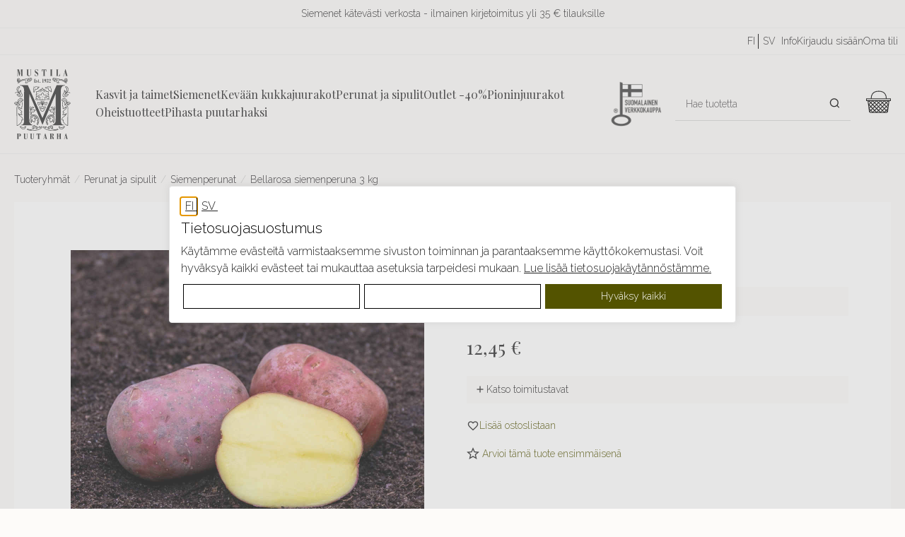

--- FILE ---
content_type: text/html; charset=utf-8
request_url: https://www.mustilapuutarha.fi/epages/mustilapuutarha.sf/fi_FI/?ObjectPath=/Shops/2015021709/Products/1447
body_size: 27653
content:
<!DOCTYPE html>
<!--[if lt IE 7 ]> <html class="ie6" lang="fi"> <![endif]-->
<!--[if IE 7 ]> <html class="ie7" lang="fi"> <![endif]-->
<!--[if IE 8 ]> <html class="ie8" lang="fi"> <![endif]-->
<!--[if IE 9 ]> <html class="ie9" lang="fi"> <![endif]-->
<!--[if (gt IE 9)|!(IE)]><!--> <html lang="fi"> <!--<![endif]-->
<head>
<title>Bellarosa siemenperuna 3 kg - MUSTILA PUUTARHA</title>
<meta name="viewport" content="width=device-width, initial-scale=1"/>
<meta http-equiv="X-UA-Compatible" content="IE=Edge"/>
<meta charset="utf-8"/>
<meta property="og:image" content="https://www.mustilapuutarha.fi/WebRoot/Mustila/Shops/2015021709/5FF4/72AE/2BB1/4F35/58ED/0A28/1012/C16D/4099_6447ec3c93a0a8.87841977_Bellarosa20Mustila201201080.jpg"/>
<meta property="og:image:alt" content="Bellarosa siemenperuna 3 kg"/>
<meta property="og:title" content="Bellarosa siemenperuna 3 kg"/>
<meta property="og:type" content="product"/>
<meta property="og:url" content="https://www.mustilapuutarha.fi/Bellarosa-siemenperuna-3-kg"/>
<meta property="og:description" content=""/>
<link type="text/css" href="/WebRoot/StoreTypes/7.112.0/MustilaStore/lib-min/package-sf.css" rel="stylesheet"/><link rel="stylesheet" href="https://cdnjs.cloudflare.com/ajax/libs/animate.css/3.5.2/animate.min.css"><style type="text/css">.gbase-consent-hide{display:none!important}.ui-dialog.gbase-consent-dialog-no-titlebar{border-color:#e3e3e3;box-shadow: 0 -1px 10px 0 #acabab4d}.ui-dialog .cookiebox.ui-dialog-content.ui-widget-content{padding:1rem}.GBaseGDPRConsentTitle{font-size:1.25rem;margin:.25rem 0}.cookiebox .ConsentButtons button.ep-uiInput-button.gbase-secondary-button{background:#fff;border-color:#000;color:#000}@media screen and (max-width:500px){.cookiebox .wrapper.ConsentButtons .gbase-accept-all{order:-1}}</style><style type="text/css">.gbase-consent-dialog-no-titlebar{position:fixed}.gbase-consent-dialog-no-titlebar .ui-resizable-handle{width:0!important}.cookiebox{max-width:800px;display:inline-block;padding:.5em}@media (min-width:550px){.cookiebox{min-width:500px}}.cookiebox .boxes{display:flex;flex-wrap:wrap}.cookiebox .box{border:1px solid #000;width:100%;margin-bottom:10px;padding:1em}.cookiebox .wrapper{display:flex;justify-content:space-between}@media screen and (max-width:500px){.cookiebox .wrapper.ConsentButtons{flex-wrap:wrap}}.cookiebox a{display:inline-block}.cookiebox .GBaseGDPRConsentDescription{margin-bottom:.5em}.cookiebox .switch{position:relative;display:inline-block;width:60px;height:34px}.cookiebox .switch input{opacity:0;width:0;height:0}.cookiebox .slider{position:absolute;cursor:pointer;top:0;left:0;right:0;bottom:0;-webkit-transition:.4s;transition:.4s;background-color:#ccc}.cookiebox .slider:before{position:absolute;content:"";height:26px;width:26px;left:4px;bottom:4px;background-color:#fff;-webkit-transition:.4s;transition:.4s}.cookiebox input:checked+.slider{background-color:#2196f3}.cookiebox input:focus+.slider{box-shadow:0 0 1px #2196f3}.cookiebox input:checked+.slider:before{-webkit-transform:translateX(26px);-ms-transform:translateX(26px);transform:translateX(26px)}.cookiebox .slider.round{border-radius:34px}.cookiebox .slider.round:before{border-radius:50%}.cookiebox .toggle-text-wrapper{max-height:300px;overflow-y:scroll;box-shadow: inset 0px 0px 5px #00000080;padding:10px}.cookiebox .ConsentButtons.NavBarBottom{background:#fff}.cookiebox .ConsentButtons button{padding:.5em;width:100%;margin:.2em}.gbase-consent-dialog-no-titlebar .ui-dialog-titlebar{display:none}</style><style type="text/css">.lz-container{z-index:999}</style><link href="/WebRoot/Mustila/Shops/2015021709/Styles/Mustila_0020_2023/StorefrontStyle_416.css" rel="stylesheet" type="text/css"/><style type="text/css">@import url(/WebRoot/StoreTypes/7.112.0/MustilaStore/lib/de_epages/design/style-ie.css) screen and (-ms-high-contrast:active),(-ms-high-contrast:none);</style><link href="https://vdt.vilkas.fi/VDT/master/mustilapuutarha.fi/dev/slick-slider/slick-slider.css" rel="stylesheet" type="text/css"><link href="https://vdt.vilkas.fi/VDT/master/mustilapuutarha.fi/StyleExtension.css" rel="stylesheet" type="text/css"><style type="text/css">div.NettiluottoWarning+div.Separator+div.MessageWarning,div.NettiluottoWarning+div.Separator+div.MessageWarning+hr.Separator{display:none}</style><style type="text/css">#ProductAttributeIcons{display:none}</style><style type="text/css">.ImageArea{position:relative}.ProductIconImg{width:25%;height:25%}.ProductIconImg img{max-width:100%!important}.ProductIconImg img{max-width:100%;height:auto}.ProductIconImgPosition1{position:absolute;top:0;left:0}.ProductIconImgPosition2{position:absolute;top:0;right:0}.ProductIconImgPosition3{position:absolute;bottom:0;right:0}.ProductIconImgPosition4{position:absolute;bottom:0;left:0}</style><script type="text/javascript" src="/epages/mustilapuutarha.sf/fi_FI/?ViewAction=SF-ViewJQueryConfig&amp;ObjectID=3222716&amp;CurrencyID=EUR&amp;CacheName=Mustila-7.112.0-0"></script>
<script type="text/javascript">(function(require){function config(a,b){config._(config.c[a]||(config.c[a]={}),b)}config.c=require.config=require.config||{};config._=function(a,b){for(var c in b)b[c]instanceof Object?config._(a[c]||(a[c]={}),b[c]):a[c]=b[c]};config("jquery/canvas/canvastext",{fontRoot:["","WebRoot","Mustila","Shops","2015021709","5CCA","C3B3","7164","74F3","2501","0A28","1011","A8B8"].join("/")});config("ep",{baseUrl:["https\u003A","","www\u002Emustilapuutarha\u002Efi","epages","mustilapuutarha\u002Esf","fi_FI",""].join("/"),canonicalUrl:'https\u003A\u002F\u002Fwww\u002Emustilapuutarha\u002Efi\u002FBellarosa-siemenperuna-3-kg',objectId:'62767794',viewAction:'View',storeFrontUrl:["https\u003A","","www\u002Emustilapuutarha\u002Efi","epages","mustilapuutarha\u002Esf"].join("/"),requestProtocolAndServer:'https\u003A\u002F\u002Fwww\u002Emustilapuutarha\u002Efi',webUrj:["http\u003A","","www\u002Emustilapuutarha\u002Efi","epages","mustilapuutarha\u002Esf","\u003FObjectPath\u003D","Shops","2015021709","Products","1447"].join("/"),webUrlSsl:["https\u003A","","www\u002Emustilapuutarha\u002Efi","epages","mustilapuutarha\u002Esf","\u003FObjectPath\u003D","Shops","2015021709","Products","1447"].join("/"),google:{}});}(require));</script>
<script type="text/javascript" src="/WebRoot/StoreTypes/7.112.0/MustilaStore/lib-min/package-sf.js"></script>
<script type="text/javascript">var jq=jQuery.noConflict();</script>
<script type="text/javascript">epConfig.objectGUID='5FF472AE-2BB1-4F35-58ED-0A281012C16D';epConfig.objectPath='\u002FShops\u002F2015021709\u002FProducts\u002F1447';epConfig.relativePath='Products\u002F1447';epConfig.webPath='\u002FWebRoot\u002FMustila\u002FShops\u002F2015021709\u002F5FF4\u002F72AE\u002F2BB1\u002F4F35\u002F58ED\u002F0A28\u002F1012\u002FC16D';epConfig.currency='EUR';epConfig.PageTypeAlias='SF-Product';epConfig.hasCart=false;epConfig.currentProduct={'id':'62767794','guid':'5FF472AE-2BB1-4F35-58ED-0A281012C16D','sku':'1447','name':'Bellarosa\u0020siemenperuna\u00203\u0020kg','mainCategory':'Siemenperunat','mainCategoryData':{'id':'46502657','guid':'5CCAC3A7-9C95-BF9B-018B-0A281011A82E','alias':'Siemenperunat','name':'Siemenperunat','isVisible':true,'path':'\u002FShops\u002F2015021709\u002FCategories\u002F\u0022Perunat\u0020ja\u0020sipulit\u0022\u002FSiemenperunat','urlPart':'?ObjectPath=\u002FShops\u002F2015021709\u002FCategories\u002F\u002522Perunat\u002520ja\u002520sipulit\u002522\u002FSiemenperunat',},'variationString':'','manufacturer':'','stockAlert':'OUT_STOCK','isVisible':false,'isAvailable':true,'price':12.45,'price_gross':10.97,'price_net':12.45,'price_formatted':'12,45 €','order_unit':{'name':'kpl','abbreviation':'',},'interval_order':1,'price_gross_formatted':'10,97 €','price_net_formatted':'12,45 €',};</script>
<script type="text/javascript">require(["jquery/metaparse","de_epages/design/inc/sf-initialize"]);require(["de_epages/externalcontent/dojogadgetfix"]);require(["ep/inject-sec-token"],function(ep){ep.injectSecToken();});require(["jquery","ep/accessibility-fallback","$ready!"],function($,accessibilityFallback){accessibilityFallback.fixAltAttributes();accessibilityFallback.fixAltAttributes({tag:'area',fallback:'href'});accessibilityFallback.fixAltAttributes({tag:'input[type="image"]',fallback:'src'});$('.skip-link').on('click.onSkipLink keydown.onSkipLink',function(e){if(e&&e.keyCode&&!(e.keyCode===13||e.keyCode===32)){return true;}$('#main-content').trigger('focus');});accessibilityFallback.tabIndexFallback({selectors:['h1','h2','h3','h4','h5','h6','.ep-uiThumbbox li','.ep-coverflow-item','.ep-contentbox-item']});accessibilityFallback.ariaLiveFallback({selectors:['.ui-tabs-panel','#RemoteSearchResults'],value:'polite'});accessibilityFallback.tableHeaderFallback({exceptions:['PagerTablePages']});accessibilityFallback.fixTooltip({selectors:['i.HelpIcon']});});</script>
<script type="text/javascript">window.offscreenBuffering=true;</script>
<script type="text/javascript">require(["jquery","util/storage","$ready!"],function($,storage){var fromCategory=storage.sessionStorage("Product::FromCategory");if(fromCategory){$("nav .BreadcrumbLastItem").parent().parent().children().not(':last-child').remove().end().prepend(fromCategory);storage.sessionStorage("Product::FromCategory",null);}});</script>
<script id="GBaseGDPRConsentDialogTemplate" type="text/x-jquery-tmpl">
    <div class="cookiebox">
        <div class="AlignMiddle LocaleFlags">
            
            <a href="../fi_FI/?ViewObjectPath=%2FShops%2F2015021709%2FProducts%2F1447">
                <img src="/WebRoot/StoreTypes/7.112.0/MustilaStore/SF/Locales/fi_FI.gif" alt="Suomi" title="Suomi"/>
            </a>
            
            <a href="../sv_SE/?ViewObjectPath=%2FShops%2F2015021709%2FProducts%2F1447">
                <img src="/WebRoot/StoreTypes/7.112.0/MustilaStore/SF/Locales/sv_SE.gif" alt="Svenska" title="Svenska"/>
            </a>
            
        </div>

        <h2 class="GBaseGDPRConsentTitle"><p>Tietosuojasuostumus</p></h2>
        <div class="GBaseGDPRConsentDescription"><p>Käytämme evästeitä varmistaaksemme sivuston toiminnan ja parantaaksemme käyttökokemustasi. Voit hyväksyä kaikki evästeet tai mukauttaa asetuksia tarpeidesi mukaan. <a href="?ObjectPath=Categories/PrivacyPolicy&amp;ViewAction=ViewPopup" target="_blank">Lue lisää tietosuojakäytännöstämme.</a></p></div>

        <div class="boxes gbase-consent-hide GBaseConsentSelection">
            <div class="box">
                <div class="wrapper">
                    <h3 >Markkinointi</h3>
                    <label class="switch">
                        <input type="checkbox" name="GBaseConsentToMarketing"/>
                        <span class="slider round">&nbsp;</span>
                    </label>
                </div>
            </div>

            <div class="box">
                <div class="wrapper">
                    <h3 >Analytiikka</h3>
                    <label class="switch">
                        <input type="checkbox" name="GBaseConsentToAnalytics" />
                        <span class="slider round">&nbsp;</span>
                    </label>
                </div>
            </div>
        </div>
        <div class="wrapper ConsentButtons NavBarBottom">
            <button class="gbase-consent-hide ep-uiInput ep-uiInput-button gbase-secondary-button gbase-confirm-choices">Vahvista valinta</button>


            <button class="ep-uiInput ep-uiInput-button gbase-secondary-button gbase-more-info" onclick="GBaseShowMoreInfo()">Mukauta asetuksia</button>
            <button class="ep-uiInput ep-uiInput-button gbase-secondary-button gbase-refuse-all">Hyväksy välttämättömät</button>
            <button class="ep-uiInput ep-uiInput-button gbase-accept-all">Hyväksy kaikki</button>
        </div>

    </div>
</script>
<script type="text/javascript">function GBaseShowMoreInfo(){jQuery('.gbase-consent-hide').removeClass('gbase-consent-hide');jQuery('.gbase-more-info').addClass('gbase-consent-hide');}</script>
<script type="text/javascript">function GBaseOpenConsentDialog(){var template=jQuery('#GBaseGDPRConsentDialogTemplate').tmpl();jQuery(template).dialog({modal:true,width:"auto",maxWidth:768,closeOnEscape:false,show:"fade",hide:"fade",dialogClass:"gbase-consent-dialog-no-titlebar"});jQuery(".cookiebox .gbase-accept-all").click(function(){jQuery(".cookiebox .switch input:not(:checked)").click();GBaseSubmitConsent(1,1);jQuery(".cookiebox").dialog('close');});jQuery(".cookiebox .gbase-refuse-all").click(function(){jQuery(".cookiebox .switch input:checked").click();GBaseSubmitConsent(0,0);jQuery(".cookiebox").dialog('close');});jQuery(".cookiebox .gbase-confirm-choices").click(function(){var ConsentToMarketing=jQuery('.cookiebox input[name=GBaseConsentToMarketing]').prop('checked')?1:0;var ConsentToAnalytics=jQuery('.cookiebox input[name=GBaseConsentToAnalytics]').prop('checked')?1:0;GBaseSubmitConsent(ConsentToMarketing,ConsentToAnalytics);jQuery(".cookiebox").dialog('close');});jQuery('.cookiebox input[name=GBaseConsentToMarketing]').on('change',function(e){if(e.target.checked){jQuery('.cookiebox input[name=GBaseConsentToAnalytics]').prop('checked',true);}});jQuery('.cookiebox input[name=GBaseConsentToAnalytics]').on('change',function(e){if(!e.target.checked){jQuery('.cookiebox input[name=GBaseConsentToMarketing]').prop('checked',false);}});}</script>
<script type="text/javascript">function GBaseReadCookie(name){return document.cookie.match('(^|;)\\s*'+name+'\\s*=\\s*([^;]+)')?.pop()||''}function GBaseIsConsentToAnalyticsGiven(){if(epConfig.user&&epConfig.user.Consent){return 1;}if(epConfig.user&&epConfig.user.ConsentToAnalytics){return 1;}if(GBaseReadCookie('GBaseConsent')==="1"){return 1;}if(GBaseReadCookie('GBaseConsentToAnalytics')==="1"){return 1;}return 0;}function GBaseSubmitConsent(ConsentToMarketing,ConsentToAnalytics){var expires=new Date();expires.setFullYear(expires.getFullYear()+1);document.cookie="GBaseConsent="+ConsentToMarketing+"; SameSite=Strict; path=/; expires="+expires;document.cookie="GBaseConsentToAnalytics="+ConsentToAnalytics+"; SameSite=Strict; path=/; expires="+expires;consents={'marketing':!!+GBaseReadCookie('GBaseConsent'),'analytics':!!+GBaseReadCookie('GBaseConsentToAnalytics')};window.dispatchEvent(new CustomEvent('GBaseConsentSubmit',{'detail':{'consents':consents}}));jq('.GBaseGDPRConsentDialog').hide();}require(["jquery","jquery/tmpl","jquery/cookie","jquery/ui/dialog","$ready!"],function($){if(jQuery.cookie('GBaseConsent')){consents={'marketing':!!+GBaseReadCookie('GBaseConsent'),'analytics':!!+GBaseReadCookie('GBaseConsentToAnalytics')};window.dispatchEvent(new CustomEvent('GBaseConsentPageLoad',{'detail':{'consents':consents}}));return;}GBaseOpenConsentDialog();});</script>
<script type="text/javascript">(function(){var sc=document.createElement('script');sc.type='text/javascript';sc.async=true;sc.src=('https:'==document.location.protocol?'https://zefzhat-eu.appspot.com':'http://www.livezhat.fi')+'/code/elinkeinoyhtymamustilantaimitarhattigerstedtnilskarl/qgmgitv';var s=document.getElementsByTagName('script')[0];s.parentNode.insertBefore(sc,s);})();</script>
<link rel="shortcut icon" type="image/x-icon" href="/WebRoot/Mustila/Shops/2015021709/MediaGallery/favicon.ico"/>
<link rel="canonical" href="https://www.mustilapuutarha.fi/Bellarosa-siemenperuna-3-kg"/>
<link rel="alternate" hreflang="fi" href="https://www.mustilapuutarha.fi/Bellarosa-siemenperuna-3-kg">
<link rel="alternate" hreflang="sv" href="https://www.mustilapuutarha.fi/Bellarosa-siemenperuna-3-kg/sv">
<link rel="alternate" hreflang="fi-FI" href="https://www.mustilapuutarha.fi/Bellarosa-siemenperuna-3-kg">
<link rel="alternate" hreflang="sv-SE" href="https://www.mustilapuutarha.fi/Bellarosa-siemenperuna-3-kg/sv">
<!--[if IE]>
    <link href="/WebRoot/StoreTypes/7.112.0/MustilaStore/lib/de_epages/design/style-ie.css" rel="stylesheet" type="text/css" />
    <![endif]-->
<!-- style extension js -->
<script src="/WebRoot/Mustila/Shops/2015021709/Styles/Mustila_0020_2023/StyleExtension.js"></script>
<script type="text/javascript">
function gtmIsConsentGiven(){
    if(epConfig.user && epConfig.user.Consent){
        return 1;
    }
    if(epConfig.user && epConfig.user.ConsentToAnalytics){
        return 1;
    }
    if(`; ${document.cookie}`.split('; GBaseConsent=').pop().split(';').shift() === "1"){
        return 1;
    }
    if(`; ${document.cookie}`.split('; GBaseConsentToAnalytics=').pop().split(';').shift() === "1"){
        return 1;
    }
    return 0;
}
function gtmIsConsentGivenToMarketing(){
    if(epConfig.user && epConfig.user.Consent){
        return 1;
    }
    if(`; ${document.cookie}`.split('; GBaseConsent=').pop().split(';').shift() === "1"){
        return 1;
    }
    return 0;
}
</script>
<script type="text/javascript">
// helper for parsing floats in different locales
function GTMlocaleParseFloat(s) {
    // remove everything but numbers and possible separators
    s = s.replace(/[^1-9,\.]/g, "");
    // Get the thousands and decimal separator characters used in the locale.
    let [,thousandsSeparator,,,,decimalSeparator] = 1111.1.toLocaleString(epConfig.language);
    // Remove thousand separators, and put a point where the decimal separator occurs
    s = Array.from(s, c => c === thousandsSeparator ? ""
                         : c === decimalSeparator   ? "." : c).join("");
    // Now it can be parsed
    return parseFloat(s);
}

(() => {
  
  // using ga4
  dataLayer = (typeof dataLayer !== 'undefined') ? dataLayer : [];
  function gtag(){dataLayer.push(arguments);}


    const consent_analytics = gtmIsConsentGiven() ? 'granted' : 'denied';
    const consent_marketing = gtmIsConsentGivenToMarketing() ? 'granted' : 'denied';
    gtag('consent', 'default', {
        'analytics_storage': consent_analytics,
        'ad_storage': consent_marketing,
        'ad_user_data': consent_marketing,
        'ad_personalization': consent_marketing,
    });
    window.addEventListener('GBaseConsentSubmit', function(consent){
        const consent_analytics = consent.detail.consents.analytics ? 'granted' : 'denied';
        const consent_marketing = consent.detail.consents.marketing ? 'granted' : 'denied';
        gtag('consent', 'update', {
            'analytics_storage': consent_analytics,
            'ad_storage': consent_marketing,
            'ad_user_data': consent_marketing,
            'ad_personalization': consent_marketing,
        });
    })



  
  function gtmHandleProductClick(event) {
      const targetUrl = this.getAttribute("href");
      if(!targetUrl) {
          return;
      }
      const targetAlias = targetUrl.split('/').pop();
      const selected_item_data = gtm_products.find(function(item) {return item.item_id === targetAlias});
      if(!selected_item_data) {
          return;
      }
      dataLayer.push({ ecommerce: null });
      dataLayer.push({
          event: "select_item",
          ecommerce: {
              currency: 'EUR',
              items: [selected_item_data]
          }
      });
  }

  
  function gtmHandleProductListAddToBasketForm(event) {
      $form = jq(this);
      const $epIdField = $form.find('input[name=ChangeObjectID]');
      const epid = $epIdField.val();
      if(!epid) {
          return;
      }
      const selected_item_data = gtm_products.find(function(item) {return item.epagesid === epid});
      if(!selected_item_data) {
          return;
      }

      if($form.data('gtm_event_happening') === 1) {
        return;
      }
      $form.data('gtm_event_happening', 1);

      selected_item_data.index = 1;
      // set quantity if it is known
      let qty = 1; // default to 1
      let $qtyField = $form.find('input[name=Quantity]');
      if($qtyField.length) {
        qty = GTMlocaleParseFloat($qtyField.val());
      }
      selected_item_data.quantity = qty;
      dataLayer.push({ ecommerce: null });
      dataLayer.push({
          event: "add_to_cart",
          ecommerce: {
              currency: 'EUR',
              items: [selected_item_data]
          }
      });
      setTimeout(function(){ $form.data('gtm_event_happening', 0) }, 100);
  }

 


  gtm_products = [];
 
  
  
  
  
  

  
  
   
   
   gtm_products.push({
      
       epagesid: '46667652',
       item_name: 'Punasipuli\u0020Red\u0020Baron\u0020500\u0020g',
       item_id: '6415150',
       
       price:  5.5 ,
       
       currency: 'EUR',
       item_brand: '',
       
       
       item_category: 'Istukassipulit',
       
       item_category_2: 'Perunat\u0020ja\u0020sipulit',
       
       
       item_variant: '',
       
       item_list_name: 'AutoCrosselling',
       item_list_id: 'AutoCrosselling',
       
       
       index: 1,
       
       
       quantity: 1


   });
   
  
   
   gtm_products.push({
      
       epagesid: '53034195',
       item_name: 'LUOMU\u0020Punasipuli\u0020\u0027Red\u0020Baron\u0027\u0020250\u0020g',
       item_id: '4012-250',
       
       price:  8.5 ,
       
       currency: 'EUR',
       item_brand: '',
       
       
       item_category: 'Istukassipulit',
       
       item_category_2: 'Perunat\u0020ja\u0020sipulit',
       
       
       item_variant: '',
       
       item_list_name: 'AutoCrosselling',
       item_list_id: 'AutoCrosselling',
       
       
       index: 2,
       
       
       quantity: 1


   });
   
  
   
   gtm_products.push({
      
       epagesid: '53034198',
       item_name: 'LUOMU\u0020Keltasipuli\u0020\u0027Boga\u0027\u0020250\u0020g',
       item_id: '4001-250',
       
       price:  8.5 ,
       
       currency: 'EUR',
       item_brand: '',
       
       
       item_category: 'Istukassipulit',
       
       item_category_2: 'Perunat\u0020ja\u0020sipulit',
       
       
       item_variant: '',
       
       item_list_name: 'AutoCrosselling',
       item_list_id: 'AutoCrosselling',
       
       
       index: 3,
       
       
       quantity: 1


   });
   
  
   
   gtm_products.push({
      
       epagesid: '46667780',
       item_name: 'Sipuli\u0020mix\u0020250\u0020g',
       item_id: '4010-250',
       
       price:  7.5 ,
       
       currency: 'EUR',
       item_brand: '',
       
       
       item_category: 'Istukassipulit',
       
       item_category_2: 'Perunat\u0020ja\u0020sipulit',
       
       
       item_variant: '',
       
       item_list_name: 'AutoCrosselling',
       item_list_id: 'AutoCrosselling',
       
       
       index: 4,
       
       
       quantity: 1


   });
   
  
   
   gtm_products.push({
      
       epagesid: '62767791',
       item_name: 'Timo\u0020siemenperuna\u00203\u0020kg',
       item_id: '1080',
       
       price:  11.9 ,
       
       currency: 'EUR',
       item_brand: '',
       
       
       item_category: 'Siemenperunat',
       
       item_category_2: 'Perunat\u0020ja\u0020sipulit',
       
       
       item_variant: '',
       
       item_list_name: 'AutoCrosselling',
       item_list_id: 'AutoCrosselling',
       
       
       index: 5,
       
       
       quantity: 1


   });
   
  
   
   gtm_products.push({
      
       epagesid: '46666249',
       item_name: 'Koristedaalia\u0020\u0027Café\u0020au\u0020Lait\u0027',
       item_id: '651895',
       
       price:  5.95 ,
       
       currency: 'EUR',
       item_brand: '',
       
       
       item_category: 'Lautasdaaliat',
       
       item_category_2: 'Daaliat',
       
       item_category_3: 'Kevään\u0020kukkajuurakot',
       
       
       item_variant: '',
       
       item_list_name: 'AutoCrosselling',
       item_list_id: 'AutoCrosselling',
       
       
       index: 6,
       
       
       quantity: 1


   });
   
  
   
   gtm_products.push({
      
       epagesid: '46666411',
       item_name: 'Jazzy\u0020siemenperuna\u00203\u0020kg',
       item_id: '1582',
       
       price:  11.9 ,
       
       currency: 'EUR',
       item_brand: '',
       
       
       item_category: 'Siemenperunat',
       
       item_category_2: 'Perunat\u0020ja\u0020sipulit',
       
       
       item_variant: '',
       
       item_list_name: 'AutoCrosselling',
       item_list_id: 'AutoCrosselling',
       
       
       index: 7,
       
       
       quantity: 1


   });
   
  
   
   gtm_products.push({
      
       epagesid: '46666429',
       item_name: 'Hopeasipuli\u0020White\u0020Globe\u0020250\u0020g',
       item_id: '4007-250',
       
       price:  5.5 ,
       
       currency: 'EUR',
       item_brand: '',
       
       
       item_category: 'Istukassipulit',
       
       item_category_2: 'Perunat\u0020ja\u0020sipulit',
       
       
       item_variant: '',
       
       item_list_name: 'AutoCrosselling',
       item_list_id: 'AutoCrosselling',
       
       
       index: 8,
       
       
       quantity: 1


   });
   
  
  
  

  
  
  
    
    
    gtm_products.push({
       
       epagesid: '46667642',
       item_name: 'Perunaämpäri',
       item_id: 'SH93673',
       
       price:  12.95 ,
       
       currency: 'EUR',
       item_brand: '',
       
       
       item_category: 'Ruukut\u002C\u0020korit\u0020ja\u0020astiat',
       
       item_category_2: 'Oheistuotteet',
       
       
       item_variant: '',
       
       item_list_name: 'Crosselling',
       item_list_id: 'Crosselling',
       
       
       index: 1,
       
       
       quantity: 1


    });
    
    
  
  
  


  productItem = {
    
       epagesid: '62767794',
       item_name: 'Bellarosa\u0020siemenperuna\u00203\u0020kg',
       item_id: '1447',
       
       price:  12.45 ,
       
       currency: 'EUR',
       item_brand: '',
       
       
       item_category: 'Siemenperunat',
       
       item_category_2: 'Perunat\u0020ja\u0020sipulit',
       
       
       item_variant: '',
       
       
       quantity: 1


  };
  dataLayer.push({ ecommerce: null });
  dataLayer.push({
   event: 'view_item',
   ecommerce: {
     currency: 'EUR',
     items: [productItem]
    }
  });


  
  if(gtm_products.length) {
    dataLayer.push({
      event: 'view_item_list',
      ecommerce: {
        currency: 'EUR',
        items: [gtm_products],
      }
    });
  }

  
  
  
  require(["jquery", "$ready!"], function ($) {
    
    productAddToBasketForm = $('form#basketForm_standalone');
    if(productAddToBasketForm.length) {
      productAddToBasketForm.on('submit', function(e) {
        const $form = $(this);
        // prevent double events
        if($form.data('gtm_event_happening') === 1) {
          return;
        }
        $form.data('gtm_event_happening', 1);
        let qty = 1; // default to 1
        let $qtyField = $form.find('input[name=Quantity]');
        if($qtyField.length) {
          qty = GTMlocaleParseFloat($qtyField.val());
        }
        productItem.quantity = qty;
        productItem.item_list_name = "ProductPage";
        productItem.item_list_id = "ProductPage";
        productItem.index = 1;
        dataLayer.push({ ecommerce: null });
        dataLayer.push({
          event: "add_to_cart",
          ecommerce: {
            currency: 'EUR',
            value: productItem.quantity * productItem.price,
            items: [productItem],
          }
        });
        
        setTimeout(function(){ $form.data('gtm_event_happening', 0) }, 100);
      });
    }

    
    
    jq('form.AddToBasketForm:not(#basketForm_standalone)').each(function(i, e) {
      jq(this).on('submit', gtmHandleProductListAddToBasketForm);
    });

  });


  document.addEventListener('DOMContentLoaded', event => {
    if(gtm_products.length) {
      
      document.querySelectorAll('a[href*="/Products/"]').forEach(item => {
        item.addEventListener('click', gtmHandleProductClick);
      });

    }
  });




 


 

 



 (function(w,d,s,l,i){w[l]=w[l]||[];w[l].push({'gtm.start':
new Date().getTime(),event:'gtm.js'});var f=d.getElementsByTagName(s)[0],
j=d.createElement(s),dl=l!='dataLayer'?'&l='+l:'';j.async=true;j.src=
'https://www.googletagmanager.com/gtm.js?id='+i+dl;f.parentNode.insertBefore(j,f);
})(window,document,'script','dataLayer','GTM-K2F9GKQ');


})();
</script>
<script type="text/javascript">try{window.onerror=window.onerrorbak;}catch(e){}</script>
<!-- Begin: User-defined HTML Head area -->
<meta name="facebook-domain-verification" content="pkdumh6z9fj5p25rl78enegmvuw05m"/>
<meta name="google-site-verification" content="O1ntSSMvIjsGnGh_ELYw6J7P0PdpVpxP8Bwnvq-Awig"/>
<link rel="icon" type="image/png" href="/WebRoot/Mustila/Shops/2015021709/MediaGallery/favicon/favicon.png"/>
</link>
</link>
<script src="https://vdt.vilkas.fi/VDT/master/mustilapuutarha.fi/dev/slick-slider/slick-slider.js" type="text/javascript"></script>
<script src="https://vdt.vilkas.fi/VDT/master/mustilapuutarha.fi/StyleExtension.js" type="text/javascript"></script>
<!-- giosg tag -->
<script>(function(w,t,f){var s="script",o="_giosg",h="https://service.giosg.com",e,n;e=t.createElement(s);e.async=1;e.src=h+"/live/";w[o]=w[o]||function(){(w[o]._e=w[o]._e||[]).push(arguments);};w[o]._c=f;w[o]._h=h;n=t.getElementsByTagName(s)[0];n.parentNode.insertBefore(e,n);})(window,document,6165);</script>
<!-- giosg tag -->
<!--Start of Tawk.to Script OUTI-->
<script type="text/javascript">function getChatId(){var lang=epConfig.language;switch(lang){case'sv':return'5e84420a35bcbb0c9aac7e47/1hj4tse9e';case'fi':return'5e84420a35bcbb0c9aac7e47/default';default:return'5e84420a35bcbb0c9aac7e47/default';}}(function(){var chatId=getChatId();if(!chatId){return;}var Tawk_API=Tawk_API||{},Tawk_LoadStart=new Date();var s1=document.createElement("script"),s0=document.getElementsByTagName("script")[0];s1.async=true;s1.src='https://embed.tawk.to/'+chatId;s1.charset='UTF-8';s1.setAttribute('crossorigin','*');s0.parentNode.insertBefore(s1,s0);})();</script>
<!--End of Tawk.to Script-->
<!-- LightWidget WIDGET -->
<script src="https://cdn.lightwidget.com/widgets/lightwidget.js"></script>
<meta name="p:domain_verify" content="d7c8c9bb183747a5bbe98ba838ff2a18"/>
<!-- Go to www.addthis.com/dashboard to customize your tools -->
<script type="text/javascript" src="//s7.addthis.com/js/300/addthis_widget.js#pubid=ra-58f5fc709e2ce1e0"></script>
<meta name="google-site-verification" content="UbX2YLoCq7yd-OXmd-UgOycUabBvDOCIPCLp-6Sz73I"/>
<script>window.embeddedChatbotConfig={chatbotId:"7Or0GfTy86BcXP0uJV0Zk",domain:"chat.mustilapuutarha.fi"}</script>
<script src="https://chat.mustilapuutarha.fi/embed.min.js" chatbotId="7Or0GfTy86BcXP0uJV0Zk" domain="chat.mustilapuutarha.fi" defer></script>
<!-- End: User-defined HTML Head area -->
<script type="text/javascript">(function(win){if(!jQuery.fn.jquerysdk){jQuery.noConflict(true);var $=jQuery,noConflict=$.config.noConflict;if(!noConflict){win.$=$;}else if(typeof noConflict=='string'){win[noConflict]=$;}}try{win.onerror=function(){return true;};}catch(e){}})(window);</script>
<!-- MainCategory /Shops/2015021709/Categories/&quot;Perunat ja sipulit&quot;/Siemenperunat -->
<script type="text/javascript">jQuery.ready(function($){var $layout=$('div.GeneralLayout');$layout.addClass('Erply');});</script>
</head>
<body class="epages no-sidebars" lang="fi" itemscope itemtype="http://schema.org/WebPage"><noscript><meta HTTP-EQUIV="refresh" content="0;url='https://www.mustilapuutarha.fi/epages/mustilapuutarha.sf/fi_FI/?ObjectPath=/Shops/2015021709/Products/1447&amp;PageSpeed=noscript'" /><style><!--table,div,span,font,p{display:none} --></style><div style="display:block">Please click <a href="https://www.mustilapuutarha.fi/epages/mustilapuutarha.sf/fi_FI/?ObjectPath=/Shops/2015021709/Products/1447&amp;PageSpeed=noscript">here</a> if you are not redirected within a few seconds.</div></noscript>
<a href="#main-content" class="skip-link">Hyppää pääsisältöön</a>
<!-- Giosg -->
<script type="text/javascript">require(['https://service.giosg.com/client/6165/'],function(){var userData={username:"Anonymous",customernumber:"",customergroup:""}
_giosg('visitor','submit',userData);});</script>
<!-- Google Tag Manager (noscript) GA4 -->
<noscript><iframe src="https://www.googletagmanager.com/ns.html?id=GTM-K2F9GKQ" height="0" width="0" style="display:none;visibility:hidden"></iframe></noscript>
<!-- End Google Tag Manager (noscript) GA4 -->
<span style="display: none;" id="GBaseContextHelper" class="GBaseContext ObjectID_62767794 ClassID_46502693 PageType_SF-Product "></span>
<span style="display: none;" id="VilkasDesignContextHelper" class="VilkasDesignContext ObjectID_62767794 ClassID_46502693 PageType_SF-Product "></span>
<div class="Layout1 GeneralLayout Div">
<div class="NavBarRoof HorizontalNavBar" role="complementary" aria-label="Näytä">
<div class="PropertyContainer">
<div class="SizeContainer">
<div class=" NavBarElement0" id="NavElement_83799070">
<div class="NavigationText ">
<p style="text-align: center;">Siemenet kätevästi verkosta - ilmainen kirjetoimitus yli 35 € tilauksille</p>
</div>
</div>
</div>
</div>
</div>
<div class="Header HorizontalNavBar" role="banner" aria-label="Ylätunnisteen laatikko">
<div class="PropertyContainer">
<div class="SizeContainer custom-container custom-left">
<div class=" NavBarElement0" id="NavElement_83795493">
<div class="NavigationText ">
<p><a data-link-type="tree" data-type="linkpicker" href="?ObjectPath=/Shops/2015021709/Categories"><img alt="Logo" id="custom-logo" src="/WebRoot/Mustila/Shops/2015021709/MediaGallery/ThemeContent/mustila-vektori.svg" style="width: 120px; max-width: 120px; height: auto;" title="Logo"/> </a></p>
</div>
</div>
</div>
<div class="SizeContainer custom-container custom-right">
<nav>
<ul class="HorizontalDisplay NavBarElement1 ep-megamenu" id="MegaMenu83795494" aria-label="MainMenu" tabindex="0" aria-activedescendant="" data-focus="{}" role="menubar">
<li class="ep-megamenu-first-level-element NavigationElement Category-46502565" role="menuitem" aria-haspopup="true">
<a href="?ObjectPath=/Shops/2015021709/Categories/%22Kasvit%20ja%20taimet%22"><span class="active-marker"></span>Kasvit ja taimet </a>
<div class="ep-megamenu-container" style="display:none">
<ul class="ep-megamenu-second-level-group" role="menu">
<li class="ep-megamenu-second-level-element Category-46502566" role="menuitem" aria-haspopup="true">
<a href="?ObjectPath=/Shops/2015021709/Categories/%22Kasvit%20ja%20taimet%22/Alppiruusut">Alppiruusut</a>
<ul role="menu">
<li class="ep-megamenu-third-level-element Category-46502567" role="menuitem">
<a href="?ObjectPath=/Shops/2015021709/Categories/%22Kasvit%20ja%20taimet%22/Alppiruusut/%22Suomessa%20jalostetut%20alppiruusut%22">Suomessa jalostetut</a>
</li>
<li class="ep-megamenu-third-level-element Category-46502568" role="menuitem">
<a href="?ObjectPath=/Shops/2015021709/Categories/%22Kasvit%20ja%20taimet%22/Alppiruusut/%22Ulkomaiset%20alppiruusut%22">Ulkomaiset alppiruusut</a>
</li>
<li class="ep-megamenu-more" style="display:none">
<a href="?ObjectPath=/Shops/2015021709/Categories/%22Kasvit%20ja%20taimet%22/Alppiruusut">... Lisää</a>
</li>
</ul>
</li>
<li class="ep-megamenu-second-level-element Category-46502569" role="menuitem">
<a href="?ObjectPath=/Shops/2015021709/Categories/%22Kasvit%20ja%20taimet%22/Atsaleat">Atsaleat</a>
</li>
<li class="ep-megamenu-second-level-element Category-46502571" role="menuitem">
<a href="?ObjectPath=/Shops/2015021709/Categories/%22Kasvit%20ja%20taimet%22/Magnoliat">Magnoliat</a>
</li>
<li class="ep-megamenu-second-level-element Category-46502572" role="menuitem" aria-haspopup="true">
<a href="?ObjectPath=/Shops/2015021709/Categories/%22Kasvit%20ja%20taimet%22/K%C3%B6ynn%C3%B6skasvit">Köynnöskasvit</a>
<ul role="menu">
<li class="ep-megamenu-third-level-element Category-46502573" role="menuitem">
<a href="?ObjectPath=/Shops/2015021709/Categories/%22Kasvit%20ja%20taimet%22/K%C3%B6ynn%C3%B6skasvit/K%C3%A4rh%C3%B6t">Kärhöt</a>
</li>
<li class="ep-megamenu-third-level-element Category-73731931" role="menuitem">
<a href="?ObjectPath=/Shops/2015021709/Categories/%22Kasvit%20ja%20taimet%22/K%C3%B6ynn%C3%B6skasvit/Humalat">Humalat</a>
</li>
<li class="ep-megamenu-third-level-element Category-73731932" role="menuitem">
<a href="?ObjectPath=/Shops/2015021709/Categories/%22Kasvit%20ja%20taimet%22/K%C3%B6ynn%C3%B6skasvit/Laikkuk%C3%B6ynn%C3%B6kset">Laikkuköynnökset</a>
</li>
<li class="ep-megamenu-third-level-element Category-73731933" role="menuitem">
<a href="?ObjectPath=/Shops/2015021709/Categories/%22Kasvit%20ja%20taimet%22/K%C3%B6ynn%C3%B6skasvit/Sinisateet">Sinisateet</a>
</li>
<li class="ep-megamenu-third-level-element Category-73731934" role="menuitem">
<a href="?ObjectPath=/Shops/2015021709/Categories/%22Kasvit%20ja%20taimet%22/K%C3%B6ynn%C3%B6skasvit/Viinik%C3%B6ynn%C3%B6kset">Viiniköynnökset</a>
</li>
<li class="ep-megamenu-third-level-element Category-46502574" role="menuitem">
<a href="?ObjectPath=/Shops/2015021709/Categories/%22Kasvit%20ja%20taimet%22/K%C3%B6ynn%C3%B6skasvit/%22Muut%20k%C3%B6ynn%C3%B6kset%22">Muut köynnökset</a>
</li>
<li class="ep-megamenu-more" style="display:none">
<a href="?ObjectPath=/Shops/2015021709/Categories/%22Kasvit%20ja%20taimet%22/K%C3%B6ynn%C3%B6skasvit">... Lisää</a>
</li>
</ul>
</li>
<li class="ep-megamenu-second-level-element Category-46502575" role="menuitem" aria-haspopup="true">
<a href="?ObjectPath=/Shops/2015021709/Categories/%22Kasvit%20ja%20taimet%22/%22Havupuut%20ja%20havupensaat%22">Havupuut ja havupensaat</a>
<ul role="menu">
<li class="ep-megamenu-third-level-element Category-46502576" role="menuitem">
<a href="?ObjectPath=/Shops/2015021709/Categories/%22Kasvit%20ja%20taimet%22/%22Havupuut%20ja%20havupensaat%22/M%C3%A4nnyt">Männyt</a>
</li>
<li class="ep-megamenu-third-level-element Category-46502577" role="menuitem">
<a href="?ObjectPath=/Shops/2015021709/Categories/%22Kasvit%20ja%20taimet%22/%22Havupuut%20ja%20havupensaat%22/Katajat">Katajat</a>
</li>
<li class="ep-megamenu-third-level-element Category-46502578" role="menuitem">
<a href="?ObjectPath=/Shops/2015021709/Categories/%22Kasvit%20ja%20taimet%22/%22Havupuut%20ja%20havupensaat%22/Kuuset">Kuuset</a>
</li>
<li class="ep-megamenu-third-level-element Category-46502579" role="menuitem">
<a href="?ObjectPath=/Shops/2015021709/Categories/%22Kasvit%20ja%20taimet%22/%22Havupuut%20ja%20havupensaat%22/Pihdat">Pihdat</a>
</li>
<li class="ep-megamenu-third-level-element Category-46502580" role="menuitem">
<a href="?ObjectPath=/Shops/2015021709/Categories/%22Kasvit%20ja%20taimet%22/%22Havupuut%20ja%20havupensaat%22/Tuijat">Tuijat</a>
</li>
<li class="ep-megamenu-third-level-element Category-46502581" role="menuitem">
<a href="?ObjectPath=/Shops/2015021709/Categories/%22Kasvit%20ja%20taimet%22/%22Havupuut%20ja%20havupensaat%22/Lehtikuuset">Lehtikuuset</a>
</li>
<li class="ep-megamenu-third-level-element Category-46502582" role="menuitem">
<a href="?ObjectPath=/Shops/2015021709/Categories/%22Kasvit%20ja%20taimet%22/%22Havupuut%20ja%20havupensaat%22/Marjakuuset">Marjakuuset</a>
</li>
<li class="ep-megamenu-third-level-element Category-46502584" role="menuitem">
<a href="?ObjectPath=/Shops/2015021709/Categories/%22Kasvit%20ja%20taimet%22/%22Havupuut%20ja%20havupensaat%22/%22Muut%20havut%22">Muut havut</a>
</li>
<li class="ep-megamenu-more" style="display:none">
<a href="?ObjectPath=/Shops/2015021709/Categories/%22Kasvit%20ja%20taimet%22/%22Havupuut%20ja%20havupensaat%22">... Lisää</a>
</li>
</ul>
</li>
<li class="ep-megamenu-second-level-element Category-46502585" role="menuitem" aria-haspopup="true">
<a href="?ObjectPath=/Shops/2015021709/Categories/%22Kasvit%20ja%20taimet%22/Lehtipuut">Lehtipuut</a>
<ul role="menu">
<li class="ep-megamenu-third-level-element Category-46502586" role="menuitem">
<a href="?ObjectPath=/Shops/2015021709/Categories/%22Kasvit%20ja%20taimet%22/Lehtipuut/Koristekirsikat">Koristekirsikat</a>
</li>
<li class="ep-megamenu-third-level-element Category-46502589" role="menuitem">
<a href="?ObjectPath=/Shops/2015021709/Categories/%22Kasvit%20ja%20taimet%22/Lehtipuut/Koristeomenapuut">Koristeomenapuut</a>
</li>
<li class="ep-megamenu-third-level-element Category-46502588" role="menuitem">
<a href="?ObjectPath=/Shops/2015021709/Categories/%22Kasvit%20ja%20taimet%22/Lehtipuut/Orapihlajat">Orapihlajat</a>
</li>
<li class="ep-megamenu-third-level-element Category-46502591" role="menuitem">
<a href="?ObjectPath=/Shops/2015021709/Categories/%22Kasvit%20ja%20taimet%22/Lehtipuut/Pihlajat">Pihlajat</a>
</li>
<li class="ep-megamenu-third-level-element Category-73750823" role="menuitem">
<a href="?ObjectPath=/Shops/2015021709/Categories/%22Kasvit%20ja%20taimet%22/Lehtipuut/Syreenit">Syreenit</a>
</li>
<li class="ep-megamenu-third-level-element Category-46502590" role="menuitem">
<a href="?ObjectPath=/Shops/2015021709/Categories/%22Kasvit%20ja%20taimet%22/Lehtipuut/Vaahterat">Vaahterat</a>
</li>
<li class="ep-megamenu-third-level-element Category-46502592" role="menuitem">
<a href="?ObjectPath=/Shops/2015021709/Categories/%22Kasvit%20ja%20taimet%22/Lehtipuut/%22Muut%20lehtipuut%22">Muut lehtipuut</a>
</li>
<li class="ep-megamenu-more" style="display:none">
<a href="?ObjectPath=/Shops/2015021709/Categories/%22Kasvit%20ja%20taimet%22/Lehtipuut">... Lisää</a>
</li>
</ul>
</li>
<li class="ep-megamenu-second-level-element Category-46502593" role="menuitem" aria-haspopup="true">
<a href="?ObjectPath=/Shops/2015021709/Categories/%22Kasvit%20ja%20taimet%22/Perennat">Perennat</a>
<ul role="menu">
<li class="ep-megamenu-third-level-element Category-53137287" role="menuitem">
<a href="?ObjectPath=/Shops/2015021709/Categories/%22Kasvit%20ja%20taimet%22/Perennat/Akileijat">Akileijat</a>
</li>
<li class="ep-megamenu-third-level-element Category-53137288" role="menuitem">
<a href="?ObjectPath=/Shops/2015021709/Categories/%22Kasvit%20ja%20taimet%22/Perennat/Angervot">Angervot</a>
</li>
<li class="ep-megamenu-third-level-element Category-53154646" role="menuitem">
<a href="?ObjectPath=/Shops/2015021709/Categories/%22Kasvit%20ja%20taimet%22/Perennat/Esikot">Esikot</a>
</li>
<li class="ep-megamenu-third-level-element Category-46502594" role="menuitem">
<a href="?ObjectPath=/Shops/2015021709/Categories/%22Kasvit%20ja%20taimet%22/Perennat/Keijunkukat">Keijunkukat</a>
</li>
<li class="ep-megamenu-third-level-element Category-46502595" role="menuitem">
<a href="?ObjectPath=/Shops/2015021709/Categories/%22Kasvit%20ja%20taimet%22/Perennat/%22Koristehein%C3%A4t%20ja%20saniaiset%22">Koristeheinät ja saniaiset</a>
</li>
<li class="ep-megamenu-third-level-element Category-53137289" role="menuitem">
<a href="?ObjectPath=/Shops/2015021709/Categories/%22Kasvit%20ja%20taimet%22/Perennat/Kurjenmiekat">Kurjenmiekat</a>
</li>
<li class="ep-megamenu-third-level-element Category-46502596" role="menuitem">
<a href="?ObjectPath=/Shops/2015021709/Categories/%22Kasvit%20ja%20taimet%22/Perennat/Kurjenpolvet">Kurjenpolvet</a>
</li>
<li class="ep-megamenu-third-level-element Category-46502597" role="menuitem">
<a href="?ObjectPath=/Shops/2015021709/Categories/%22Kasvit%20ja%20taimet%22/Perennat/Kuunliljat">Kuunliljat</a>
</li>
<li class="ep-megamenu-third-level-element Category-46502598" role="menuitem">
<a href="?ObjectPath=/Shops/2015021709/Categories/%22Kasvit%20ja%20taimet%22/Perennat/Leimut">Leimut</a>
</li>
<li class="ep-megamenu-third-level-element Category-46502599" role="menuitem">
<a href="?ObjectPath=/Shops/2015021709/Categories/%22Kasvit%20ja%20taimet%22/Perennat/Maksaruohot">Maksaruohot</a>
</li>
<li class="ep-megamenu-third-level-element Category-53137290" role="menuitem">
<a href="?ObjectPath=/Shops/2015021709/Categories/%22Kasvit%20ja%20taimet%22/Perennat/Neilikat">Neilikat</a>
</li>
<li class="ep-megamenu-third-level-element Category-46502600" role="menuitem">
<a href="?ObjectPath=/Shops/2015021709/Categories/%22Kasvit%20ja%20taimet%22/Perennat/Pionit">Pionit</a>
</li>
<li class="ep-megamenu-third-level-element Category-53137291" role="menuitem">
<a href="?ObjectPath=/Shops/2015021709/Categories/%22Kasvit%20ja%20taimet%22/Perennat/Punahatut">Punahatut</a>
</li>
<li class="ep-megamenu-third-level-element Category-53137292" role="menuitem">
<a href="?ObjectPath=/Shops/2015021709/Categories/%22Kasvit%20ja%20taimet%22/Perennat/P%C3%A4iv%C3%A4nliljat">Päivänliljat</a>
</li>
<li class="ep-megamenu-third-level-element Category-53169601" role="menuitem">
<a href="?ObjectPath=/Shops/2015021709/Categories/%22Kasvit%20ja%20taimet%22/Perennat/P%C3%A4iv%C3%A4nkakkarat">Päivänkakkarat</a>
</li>
<li class="ep-megamenu-third-level-element Category-53137293" role="menuitem">
<a href="?ObjectPath=/Shops/2015021709/Categories/%22Kasvit%20ja%20taimet%22/Perennat/Ritarinkannukset">Ritarinkannukset</a>
</li>
<li class="ep-megamenu-third-level-element Category-73915799" role="menuitem">
<a href="?ObjectPath=/Shops/2015021709/Categories/%22Kasvit%20ja%20taimet%22/Perennat/Salkoruusut">Salkoruusut</a>
</li>
<li class="ep-megamenu-third-level-element Category-53169602" role="menuitem">
<a href="?ObjectPath=/Shops/2015021709/Categories/%22Kasvit%20ja%20taimet%22/Perennat/Salviat">Salviat</a>
</li>
<li class="ep-megamenu-third-level-element Category-53137294" role="menuitem">
<a href="?ObjectPath=/Shops/2015021709/Categories/%22Kasvit%20ja%20taimet%22/Perennat/Unikot">Unikot</a>
</li>
<li class="ep-megamenu-third-level-element Category-46502601" role="menuitem">
<a href="?ObjectPath=/Shops/2015021709/Categories/%22Kasvit%20ja%20taimet%22/Perennat/Vuokot">Vuokot</a>
</li>
<li class="ep-megamenu-third-level-element Category-73951660" role="menuitem">
<a href="?ObjectPath=/Shops/2015021709/Categories/%22Kasvit%20ja%20taimet%22/Perennat/%22%C3%84ngelm%C3%A4t%22">Ängelmät</a>
</li>
<li class="ep-megamenu-third-level-element Category-46502602" role="menuitem">
<a href="?ObjectPath=/Shops/2015021709/Categories/%22Kasvit%20ja%20taimet%22/Perennat/%22Muut%20perennat%22">Muut perennat</a>
</li>
<li class="ep-megamenu-more" style="display:none">
<a href="?ObjectPath=/Shops/2015021709/Categories/%22Kasvit%20ja%20taimet%22/Perennat">... Lisää</a>
</li>
</ul>
</li>
<li class="ep-megamenu-second-level-element Category-46502603" role="menuitem" aria-haspopup="true">
<a href="?ObjectPath=/Shops/2015021709/Categories/%22Kasvit%20ja%20taimet%22/Koristepensaat">Koristepensaat</a>
<ul role="menu">
<li class="ep-megamenu-third-level-element Category-46502607" role="menuitem">
<a href="?ObjectPath=/Shops/2015021709/Categories/%22Kasvit%20ja%20taimet%22/Koristepensaat/Angervot">Angervot</a>
</li>
<li class="ep-megamenu-third-level-element Category-46502608" role="menuitem">
<a href="?ObjectPath=/Shops/2015021709/Categories/%22Kasvit%20ja%20taimet%22/Koristepensaat/Hanhikit">Hanhikit</a>
</li>
<li class="ep-megamenu-third-level-element Category-53537518" role="menuitem">
<a href="?ObjectPath=/Shops/2015021709/Categories/%22Kasvit%20ja%20taimet%22/Koristepensaat/Happomarjat">Happomarjat</a>
</li>
<li class="ep-megamenu-third-level-element Category-53190056" role="menuitem">
<a href="?ObjectPath=/Shops/2015021709/Categories/%22Kasvit%20ja%20taimet%22/Koristepensaat/Heisiangervot">Heisiangervot</a>
</li>
<li class="ep-megamenu-third-level-element Category-46502604" role="menuitem">
<a href="?ObjectPath=/Shops/2015021709/Categories/%22Kasvit%20ja%20taimet%22/Koristepensaat/Hortensiat">Hortensiat</a>
</li>
<li class="ep-megamenu-third-level-element Category-46502606" role="menuitem">
<a href="?ObjectPath=/Shops/2015021709/Categories/%22Kasvit%20ja%20taimet%22/Koristepensaat/Jasmikkeet">Jasmikkeet</a>
</li>
<li class="ep-megamenu-third-level-element Category-59996217" role="menuitem">
<a href="?ObjectPath=/Shops/2015021709/Categories/%22Kasvit%20ja%20taimet%22/Koristepensaat/Kanukat">Kanukat</a>
</li>
<li class="ep-megamenu-third-level-element Category-84799809" role="menuitem">
<a href="?ObjectPath=/Shops/2015021709/Categories/%22Kasvit%20ja%20taimet%22/Koristepensaat/Koristekirsikat">Koristekirsikat</a>
</li>
<li class="ep-megamenu-third-level-element Category-60568035" role="menuitem">
<a href="?ObjectPath=/Shops/2015021709/Categories/%22Kasvit%20ja%20taimet%22/Koristepensaat/Onnenpensaat">Onnenpensaat</a>
</li>
<li class="ep-megamenu-third-level-element Category-59996218" role="menuitem">
<a href="?ObjectPath=/Shops/2015021709/Categories/%22Kasvit%20ja%20taimet%22/Koristepensaat/Pajut">Pajut</a>
</li>
<li class="ep-megamenu-third-level-element Category-59996219" role="menuitem">
<a href="?ObjectPath=/Shops/2015021709/Categories/%22Kasvit%20ja%20taimet%22/Koristepensaat/Seljat">Seljat</a>
</li>
<li class="ep-megamenu-third-level-element Category-60568036" role="menuitem">
<a href="?ObjectPath=/Shops/2015021709/Categories/%22Kasvit%20ja%20taimet%22/Koristepensaat/Sorvarinpensaat">Sorvarinpensaat</a>
</li>
<li class="ep-megamenu-third-level-element Category-46502605" role="menuitem">
<a href="?ObjectPath=/Shops/2015021709/Categories/%22Kasvit%20ja%20taimet%22/Koristepensaat/Syreenit">Syreenit</a>
</li>
<li class="ep-megamenu-third-level-element Category-53563879" role="menuitem">
<a href="?ObjectPath=/Shops/2015021709/Categories/%22Kasvit%20ja%20taimet%22/Koristepensaat/Syrik%C3%A4t">Syrikät</a>
</li>
<li class="ep-megamenu-third-level-element Category-53190057" role="menuitem">
<a href="?ObjectPath=/Shops/2015021709/Categories/%22Kasvit%20ja%20taimet%22/Koristepensaat/Japaninvaahterat">Vaahterat</a>
</li>
<li class="ep-megamenu-third-level-element Category-46502609" role="menuitem">
<a href="?ObjectPath=/Shops/2015021709/Categories/%22Kasvit%20ja%20taimet%22/Koristepensaat/%22Muut%20koristepensaat%22">Muut koristepensaat</a>
</li>
<li class="ep-megamenu-more" style="display:none">
<a href="?ObjectPath=/Shops/2015021709/Categories/%22Kasvit%20ja%20taimet%22/Koristepensaat">... Lisää</a>
</li>
</ul>
</li>
<li class="ep-megamenu-second-level-element Category-46502610" role="menuitem" aria-haspopup="true">
<a href="?ObjectPath=/Shops/2015021709/Categories/%22Kasvit%20ja%20taimet%22/Ruusut">Ruusut</a>
<ul role="menu">
<li class="ep-megamenu-third-level-element Category-84618303" role="menuitem">
<a href="?ObjectPath=/Shops/2015021709/Categories/%22Kasvit%20ja%20taimet%22/Ruusut/%22David%20Austin%20ruusut%22">David Austin ruusut</a>
</li>
<li class="ep-megamenu-third-level-element Category-46502611" role="menuitem">
<a href="?ObjectPath=/Shops/2015021709/Categories/%22Kasvit%20ja%20taimet%22/Ruusut/Pensasruusut">Pensasruusut</a>
</li>
<li class="ep-megamenu-third-level-element Category-46502612" role="menuitem">
<a href="?ObjectPath=/Shops/2015021709/Categories/%22Kasvit%20ja%20taimet%22/Ruusut/K%C3%B6ynn%C3%B6sruusut">Köynnösruusut</a>
</li>
<li class="ep-megamenu-third-level-element Category-46502613" role="menuitem">
<a href="?ObjectPath=/Shops/2015021709/Categories/%22Kasvit%20ja%20taimet%22/Ruusut/Ryhm%C3%A4ruusut">Ryhmäruusut</a>
</li>
<li class="ep-megamenu-more" style="display:none">
<a href="?ObjectPath=/Shops/2015021709/Categories/%22Kasvit%20ja%20taimet%22/Ruusut">... Lisää</a>
</li>
</ul>
</li>
<li class="ep-megamenu-second-level-element Category-46502618" role="menuitem" aria-haspopup="true">
<a href="?ObjectPath=/Shops/2015021709/Categories/%22Kasvit%20ja%20taimet%22/Hedelm%C3%A4puut">Hedelmäpuut</a>
<ul role="menu">
<li class="ep-megamenu-third-level-element Category-46502619" role="menuitem">
<a href="?ObjectPath=/Shops/2015021709/Categories/%22Kasvit%20ja%20taimet%22/Hedelm%C3%A4puut/Kirsikkapuut">Kirsikkapuut</a>
</li>
<li class="ep-megamenu-third-level-element Category-46502620" role="menuitem">
<a href="?ObjectPath=/Shops/2015021709/Categories/%22Kasvit%20ja%20taimet%22/Hedelm%C3%A4puut/Luumupuut">Luumupuut</a>
</li>
<li class="ep-megamenu-third-level-element Category-46502621" role="menuitem">
<a href="?ObjectPath=/Shops/2015021709/Categories/%22Kasvit%20ja%20taimet%22/Hedelm%C3%A4puut/Omenapuut">Omenapuut</a>
</li>
<li class="ep-megamenu-third-level-element Category-46502626" role="menuitem">
<a href="?ObjectPath=/Shops/2015021709/Categories/%22Kasvit%20ja%20taimet%22/Hedelm%C3%A4puut/P%C3%A4%C3%A4ryn%C3%A4puut">Päärynäpuut</a>
</li>
<li class="ep-megamenu-third-level-element Category-64310836" role="menuitem">
<a href="?ObjectPath=/Shops/2015021709/Categories/%22Kasvit%20ja%20taimet%22/Hedelm%C3%A4puut/%22Muut%20hedelm%C3%A4puut%22">Muut hedelmäpuut</a>
</li>
<li class="ep-megamenu-more" style="display:none">
<a href="?ObjectPath=/Shops/2015021709/Categories/%22Kasvit%20ja%20taimet%22/Hedelm%C3%A4puut">... Lisää</a>
</li>
</ul>
</li>
<li class="ep-megamenu-second-level-element Category-46502627" role="menuitem" aria-haspopup="true">
<a href="?ObjectPath=/Shops/2015021709/Categories/%22Kasvit%20ja%20taimet%22/Marjapensaat">Marjapensaat</a>
<ul role="menu">
<li class="ep-megamenu-third-level-element Category-46502628" role="menuitem">
<a href="?ObjectPath=/Shops/2015021709/Categories/%22Kasvit%20ja%20taimet%22/Marjapensaat/Herukat">Herukat</a>
</li>
<li class="ep-megamenu-third-level-element Category-46502629" role="menuitem">
<a href="?ObjectPath=/Shops/2015021709/Categories/%22Kasvit%20ja%20taimet%22/Marjapensaat/Karviaiset">Karviaiset</a>
</li>
<li class="ep-megamenu-third-level-element Category-46502630" role="menuitem">
<a href="?ObjectPath=/Shops/2015021709/Categories/%22Kasvit%20ja%20taimet%22/Marjapensaat/Vadelmat">Vadelmat</a>
</li>
<li class="ep-megamenu-third-level-element Category-46502631" role="menuitem">
<a href="?ObjectPath=/Shops/2015021709/Categories/%22Kasvit%20ja%20taimet%22/Marjapensaat/Mansikat">Mansikat</a>
</li>
<li class="ep-megamenu-third-level-element Category-46502632" role="menuitem">
<a href="?ObjectPath=/Shops/2015021709/Categories/%22Kasvit%20ja%20taimet%22/Marjapensaat/Mustikat">Mustikat</a>
</li>
<li class="ep-megamenu-third-level-element Category-84853098" role="menuitem">
<a href="?ObjectPath=/Shops/2015021709/Categories/%22Kasvit%20ja%20taimet%22/Marjapensaat/%22Brazelberry%20ruukkuputarhaan%22">BrazelBerry ® marjapensaat</a>
</li>
<li class="ep-megamenu-third-level-element Category-46502633" role="menuitem">
<a href="?ObjectPath=/Shops/2015021709/Categories/%22Kasvit%20ja%20taimet%22/Marjapensaat/%22Muut%20marjakasvit%22">Muut marjakasvit</a>
</li>
<li class="ep-megamenu-more" style="display:none">
<a href="?ObjectPath=/Shops/2015021709/Categories/%22Kasvit%20ja%20taimet%22/Marjapensaat">... Lisää</a>
</li>
</ul>
</li>
<li class="ep-megamenu-second-level-element Category-46502636" role="menuitem">
<a href="?ObjectPath=/Shops/2015021709/Categories/%22Kasvit%20ja%20taimet%22/%22Muut%20hy%C3%B6tykasvit%22">Muut hyötykasvit</a>
</li>
<li class="ep-megamenu-second-level-element Category-73716035" role="menuitem">
<a href="?ObjectPath=/Shops/2015021709/Categories/%22Kasvit%20ja%20taimet%22/Erikoispelargonit">Erikoispelargonit</a>
</li>
<li class="ep-megamenu-second-level-element Category-46502634" role="menuitem">
<a href="?ObjectPath=/Shops/2015021709/Categories/%22Kasvit%20ja%20taimet%22/Kes%C3%A4kukat">Kesäkukat</a>
</li>
</ul>
</div>
</li>
<li class="ep-megamenu-first-level-element NavigationElement Category-47125974" role="menuitem" aria-haspopup="true">
<a href="?ObjectPath=/Shops/2015021709/Categories/Siemenet21"><span class="active-marker"></span>Siemenet</a>
<div class="ep-megamenu-container" style="display:none">
<ul class="ep-megamenu-second-level-group" role="menu">
<li class="ep-megamenu-second-level-element Category-84386567" role="menuitem">
<a href="?ObjectPath=/Shops/2015021709/Categories/Siemenet21/Siemenuutuudet">Siemenuutuudet - hyötykasvit</a>
</li>
<li class="ep-megamenu-second-level-element Category-84386734" role="menuitem">
<a href="?ObjectPath=/Shops/2015021709/Categories/Siemenet21/Siemenuutuudet_2025_koristekasvit">Siemenuutuudet - koristekasvit</a>
</li>
<li class="ep-megamenu-second-level-element Category-85965511" role="menuitem">
<a href="?ObjectPath=/Shops/2015021709/Categories/Siemenet21/%22Krebs%20Tomaatit%22">Krebs Tomaatin siemenet</a>
</li>
<li class="ep-megamenu-second-level-element Category-85965660" role="menuitem">
<a href="?ObjectPath=/Shops/2015021709/Categories/Siemenet21/%22Nordfr%C3%B6%20x%20Mustila%20Puutarha%22">Nordfrö x Mustila Puutarha</a>
</li>
<li class="ep-megamenu-second-level-element Category-84249022" role="menuitem">
<a href="?ObjectPath=/Shops/2015021709/Categories/Siemenet21/%22Florea%20x%20Mustila%20Puutarha%22">Florea x Mustila Puutarha</a>
</li>
<li class="ep-megamenu-second-level-element Category-85708012" role="menuitem">
<a href="?ObjectPath=/Shops/2015021709/Categories/Siemenet21/Johnsons">Johnsons &amp; Mr. Fothergill&#39;s</a>
</li>
<li class="ep-megamenu-second-level-element Category-84217934" role="menuitem">
<a href="?ObjectPath=/Shops/2015021709/Categories/Siemenet21/%22Claus%20Dalby%20Collection%22">Claus Dalby Collection</a>
</li>
<li class="ep-megamenu-second-level-element Category-83834339" role="menuitem">
<a href="?ObjectPath=/Shops/2015021709/Categories/Siemenet21/%22Kukkatarhurit%20x%20Mustila%20Puutarha%22">Kukkatarhurit x Mustila Puutarha</a>
</li>
<li class="ep-megamenu-second-level-element Category-85334115" role="menuitem">
<a href="?ObjectPath=/Shops/2015021709/Categories/Siemenet21/%22EcoGrow%20x%20Mustila%20Puutarha%22">EcoGrow x Mustila Puutarha</a>
</li>
<li class="ep-megamenu-second-level-element Category-85037912" role="menuitem">
<a href="?ObjectPath=/Shops/2015021709/Categories/Siemenet21/%22ALE%20Siemenet%20-40%25%22">Siemenet -40%</a>
</li>
<li class="ep-megamenu-second-level-element Category-47125975" role="menuitem" aria-haspopup="true">
<a href="?ObjectPath=/Shops/2015021709/Categories/Siemenet21/%22Tomaatin%20siemenet%22">Tomaatin siemenet</a>
<ul role="menu">
<li class="ep-megamenu-third-level-element Category-84248716" role="menuitem">
<a href="?ObjectPath=/Shops/2015021709/Categories/Siemenet21/%22Tomaatin%20siemenet%22/%22Kirsikkatomaatin%20siemenet%22">Kirsikkatomaatin siemenet</a>
</li>
<li class="ep-megamenu-third-level-element Category-84248715" role="menuitem">
<a href="?ObjectPath=/Shops/2015021709/Categories/Siemenet21/%22Tomaatin%20siemenet%22/%22Ruukkutomaatin%20siemenet%22">Ruukkutomaatin siemenet</a>
</li>
<li class="ep-megamenu-third-level-element Category-84248713" role="menuitem">
<a href="?ObjectPath=/Shops/2015021709/Categories/Siemenet21/%22Tomaatin%20siemenet%22/%22Pihvitomaatin%20siemenet%22">Pihvitomaatin siemenet</a>
</li>
<li class="ep-megamenu-third-level-element Category-84248717" role="menuitem">
<a href="?ObjectPath=/Shops/2015021709/Categories/Siemenet21/%22Tomaatin%20siemenet%22/%22Muut%20tomaatin%20siemenet%22">Muut tomaatin siemenet</a>
</li>
<li class="ep-megamenu-more" style="display:none">
<a href="?ObjectPath=/Shops/2015021709/Categories/Siemenet21/%22Tomaatin%20siemenet%22">... Lisää</a>
</li>
</ul>
</li>
<li class="ep-megamenu-second-level-element Category-47125976" role="menuitem">
<a href="?ObjectPath=/Shops/2015021709/Categories/Siemenet21/%22Chilin%20ja%20paprikan%20siemenet%22">Chilin ja paprikan siemenet</a>
</li>
<li class="ep-megamenu-second-level-element Category-47125977" role="menuitem">
<a href="?ObjectPath=/Shops/2015021709/Categories/Siemenet21/%22Kurkun%20siemenet%22">Kurkun siemenet</a>
</li>
<li class="ep-megamenu-second-level-element Category-47125978" role="menuitem">
<a href="?ObjectPath=/Shops/2015021709/Categories/Siemenet21/Herneet">Herneen siemenet</a>
</li>
<li class="ep-megamenu-second-level-element Category-47125979" role="menuitem">
<a href="?ObjectPath=/Shops/2015021709/Categories/Siemenet21/Pavut">Pavun siemenet</a>
</li>
<li class="ep-megamenu-second-level-element Category-47125980" role="menuitem">
<a href="?ObjectPath=/Shops/2015021709/Categories/Siemenet21/%22Salaatin%20siemenet%22">Salaatin siemenet</a>
</li>
<li class="ep-megamenu-second-level-element Category-47125981" role="menuitem">
<a href="?ObjectPath=/Shops/2015021709/Categories/Siemenet21/%22Kaalikasvien%20siemenet%22">Kaalikasvien siemenet</a>
</li>
<li class="ep-megamenu-second-level-element Category-47125982" role="menuitem">
<a href="?ObjectPath=/Shops/2015021709/Categories/Siemenet21/%22Kurpitsan%20siemenet%22">Kurpitsan siemenet</a>
</li>
<li class="ep-megamenu-second-level-element Category-47125983" role="menuitem">
<a href="?ObjectPath=/Shops/2015021709/Categories/Siemenet21/%22Sipulin%20siemenet%22">Sipulin siemenet</a>
</li>
<li class="ep-megamenu-second-level-element Category-47125984" role="menuitem" aria-haspopup="true">
<a href="?ObjectPath=/Shops/2015021709/Categories/Siemenet21/%22Juuresten%20siemenet%22">Juuresten siemenet</a>
<ul role="menu">
<li class="ep-megamenu-third-level-element Category-84701248" role="menuitem">
<a href="?ObjectPath=/Shops/2015021709/Categories/Siemenet21/%22Juuresten%20siemenet%22/Porkkanan_siemenet">Porkkanan siemenet</a>
</li>
<li class="ep-megamenu-third-level-element Category-84701360" role="menuitem">
<a href="?ObjectPath=/Shops/2015021709/Categories/Siemenet21/%22Juuresten%20siemenet%22/Puna_ja_keltajuurikkaan_siemenet">Puna- ja keltajuurikkaan siemenet</a>
</li>
<li class="ep-megamenu-third-level-element Category-84701415" role="menuitem">
<a href="?ObjectPath=/Shops/2015021709/Categories/Siemenet21/%22Juuresten%20siemenet%22/Muut_juuresten_siemenet">Muut juuresten siemenet</a>
</li>
<li class="ep-megamenu-more" style="display:none">
<a href="?ObjectPath=/Shops/2015021709/Categories/Siemenet21/%22Juuresten%20siemenet%22">... Lisää</a>
</li>
</ul>
</li>
<li class="ep-megamenu-second-level-element Category-47125985" role="menuitem">
<a href="?ObjectPath=/Shops/2015021709/Categories/Siemenet21/%22Muut%20vihannekset%22">Muiden vihannesten siemenet</a>
</li>
<li class="ep-megamenu-second-level-element Category-47125986" role="menuitem" aria-haspopup="true">
<a href="?ObjectPath=/Shops/2015021709/Categories/Siemenet21/Yrtit">Yrttien siemenet</a>
<ul role="menu">
<li class="ep-megamenu-third-level-element Category-84690772" role="menuitem">
<a href="?ObjectPath=/Shops/2015021709/Categories/Siemenet21/Yrtit/Basilikan_siemenet">Basilikan siemenet</a>
</li>
<li class="ep-megamenu-third-level-element Category-84690832" role="menuitem">
<a href="?ObjectPath=/Shops/2015021709/Categories/Siemenet21/Yrtit/Persiljan_siemenet">Persiljan siemenet</a>
</li>
<li class="ep-megamenu-third-level-element Category-84695674" role="menuitem">
<a href="?ObjectPath=/Shops/2015021709/Categories/Siemenet21/Yrtit/Tillin_siemenet">Tillin siemenet</a>
</li>
<li class="ep-megamenu-third-level-element Category-84695691" role="menuitem">
<a href="?ObjectPath=/Shops/2015021709/Categories/Siemenet21/Yrtit/Mintun_siemenet">Mintun siemenet</a>
</li>
<li class="ep-megamenu-third-level-element Category-84695730" role="menuitem">
<a href="?ObjectPath=/Shops/2015021709/Categories/Siemenet21/Yrtit/Timjamin_siemenet">Timjamin siemenet</a>
</li>
<li class="ep-megamenu-third-level-element Category-84695760" role="menuitem">
<a href="?ObjectPath=/Shops/2015021709/Categories/Siemenet21/Yrtit/Korianterin_siemenet">Korianterin siemenet</a>
</li>
<li class="ep-megamenu-third-level-element Category-84695727" role="menuitem">
<a href="?ObjectPath=/Shops/2015021709/Categories/Siemenet21/Yrtit/Muut_yrtit">Muut yrtit</a>
</li>
<li class="ep-megamenu-more" style="display:none">
<a href="?ObjectPath=/Shops/2015021709/Categories/Siemenet21/Yrtit">... Lisää</a>
</li>
</ul>
</li>
<li class="ep-megamenu-second-level-element Category-47125987" role="menuitem" aria-haspopup="true">
<a href="?ObjectPath=/Shops/2015021709/Categories/Siemenet21/%22Yksivuotiset%20kukat%20eli%20kes%C3%A4kukat%22">Yksivuotisten kukkien siemenet</a>
<ul role="menu">
<li class="ep-megamenu-third-level-element Category-62004024" role="menuitem">
<a href="?ObjectPath=/Shops/2015021709/Categories/Siemenet21/%22Yksivuotiset%20kukat%20eli%20kes%C3%A4kukat%22/Asterit">Asterin siemenet</a>
</li>
<li class="ep-megamenu-third-level-element Category-61846759" role="menuitem">
<a href="?ObjectPath=/Shops/2015021709/Categories/Siemenet21/%22Yksivuotiset%20kukat%20eli%20kes%C3%A4kukat%22/Auringonkukat">Auringonkukan siemenet</a>
</li>
<li class="ep-megamenu-third-level-element Category-61846760" role="menuitem">
<a href="?ObjectPath=/Shops/2015021709/Categories/Siemenet21/%22Yksivuotiset%20kukat%20eli%20kes%C3%A4kukat%22/Keh%C3%A4kukat">Kehäkukan siemenet</a>
</li>
<li class="ep-megamenu-third-level-element Category-84513440" role="menuitem">
<a href="?ObjectPath=/Shops/2015021709/Categories/Siemenet21/%22Yksivuotiset%20kukat%20eli%20kes%C3%A4kukat%22/Kes%C3%A4kukkaseokset">Kesäkukkaseokset</a>
</li>
<li class="ep-megamenu-third-level-element Category-84513430" role="menuitem">
<a href="?ObjectPath=/Shops/2015021709/Categories/Siemenet21/%22Yksivuotiset%20kukat%20eli%20kes%C3%A4kukat%22/%22Kes%C3%A4leimun%20siemenet%20%22">Kesäleimun siemenet </a>
</li>
<li class="ep-megamenu-third-level-element Category-61846762" role="menuitem">
<a href="?ObjectPath=/Shops/2015021709/Categories/Siemenet21/%22Yksivuotiset%20kukat%20eli%20kes%C3%A4kukat%22/Kosmoskukat">Kosmoskukan siemenet</a>
</li>
<li class="ep-megamenu-third-level-element Category-61846761" role="menuitem">
<a href="?ObjectPath=/Shops/2015021709/Categories/Siemenet21/%22Yksivuotiset%20kukat%20eli%20kes%C3%A4kukat%22/Krassit">Krassin siemenet</a>
</li>
<li class="ep-megamenu-third-level-element Category-84513439" role="menuitem">
<a href="?ObjectPath=/Shops/2015021709/Categories/Siemenet21/%22Yksivuotiset%20kukat%20eli%20kes%C3%A4kukat%22/%22K%C3%B6ynn%C3%B6skasvien%20siemenet%22">Köynnöskasvien siemenet</a>
</li>
<li class="ep-megamenu-third-level-element Category-84209214" role="menuitem">
<a href="?ObjectPath=/Shops/2015021709/Categories/Siemenet21/%22Yksivuotiset%20kukat%20eli%20kes%C3%A4kukat%22/Leijonankidat">Leijonankidan siemenet</a>
</li>
<li class="ep-megamenu-third-level-element Category-84209216" role="menuitem">
<a href="?ObjectPath=/Shops/2015021709/Categories/Siemenet21/%22Yksivuotiset%20kukat%20eli%20kes%C3%A4kukat%22/Orvokit">Orvokin siemenet</a>
</li>
<li class="ep-megamenu-third-level-element Category-84208006" role="menuitem">
<a href="?ObjectPath=/Shops/2015021709/Categories/Siemenet21/%22Yksivuotiset%20kukat%20eli%20kes%C3%A4kukat%22/Petuniat">Petunian siemenet</a>
</li>
<li class="ep-megamenu-third-level-element Category-61846763" role="menuitem">
<a href="?ObjectPath=/Shops/2015021709/Categories/Siemenet21/%22Yksivuotiset%20kukat%20eli%20kes%C3%A4kukat%22/Ruiskaunokit">Ruiskaunokin siemenet</a>
</li>
<li class="ep-megamenu-third-level-element Category-61846764" role="menuitem">
<a href="?ObjectPath=/Shops/2015021709/Categories/Siemenet21/%22Yksivuotiset%20kukat%20eli%20kes%C3%A4kukat%22/Samettikukat">Samettikukan siemenet</a>
</li>
<li class="ep-megamenu-third-level-element Category-61846765" role="menuitem">
<a href="?ObjectPath=/Shops/2015021709/Categories/Siemenet21/%22Yksivuotiset%20kukat%20eli%20kes%C3%A4kukat%22/Tsinniat">Tsinnian siemenet</a>
</li>
<li class="ep-megamenu-third-level-element Category-61846766" role="menuitem">
<a href="?ObjectPath=/Shops/2015021709/Categories/Siemenet21/%22Yksivuotiset%20kukat%20eli%20kes%C3%A4kukat%22/Tuoksuherneet">Tuoksuherneen siemenet</a>
</li>
<li class="ep-megamenu-third-level-element Category-84513431" role="menuitem">
<a href="?ObjectPath=/Shops/2015021709/Categories/Siemenet21/%22Yksivuotiset%20kukat%20eli%20kes%C3%A4kukat%22/%22T%C3%B6rm%C3%A4kukan%20siemenet%22">Törmäkukan siemenet </a>
</li>
<li class="ep-megamenu-third-level-element Category-61846767" role="menuitem">
<a href="?ObjectPath=/Shops/2015021709/Categories/Siemenet21/%22Yksivuotiset%20kukat%20eli%20kes%C3%A4kukat%22/Unikot">Unikon siemenet</a>
</li>
<li class="ep-megamenu-third-level-element Category-84523176" role="menuitem">
<a href="?ObjectPath=/Shops/2015021709/Categories/Siemenet21/%22Yksivuotiset%20kukat%20eli%20kes%C3%A4kukat%22/%22V%C3%A4rinokkosen%20siemenet%22">Värinokkosen siemenet</a>
</li>
<li class="ep-megamenu-third-level-element Category-61846768" role="menuitem">
<a href="?ObjectPath=/Shops/2015021709/Categories/Siemenet21/%22Yksivuotiset%20kukat%20eli%20kes%C3%A4kukat%22/%22Muut%20kes%C3%A4kukat%22">Muiden yksivuotisten kukkien siemenet</a>
</li>
<li class="ep-megamenu-more" style="display:none">
<a href="?ObjectPath=/Shops/2015021709/Categories/Siemenet21/%22Yksivuotiset%20kukat%20eli%20kes%C3%A4kukat%22">... Lisää</a>
</li>
</ul>
</li>
<li class="ep-megamenu-second-level-element Category-47125988" role="menuitem">
<a href="?ObjectPath=/Shops/2015021709/Categories/Siemenet21/%22Monivuotiset%20kukat%22">Monivuotisten kukkien siemenet</a>
</li>
<li class="ep-megamenu-second-level-element Category-62004025" role="menuitem">
<a href="?ObjectPath=/Shops/2015021709/Categories/Siemenet21/Niittykukat">Niittykukkien siemenet</a>
</li>
<li class="ep-megamenu-second-level-element Category-83868990" role="menuitem">
<a href="?ObjectPath=/Shops/2015021709/Categories/Siemenet21/%22Leikkokukkien%20siemeni%C3%A4%22">Leikkokukkien siemenet</a>
</li>
<li class="ep-megamenu-second-level-element Category-73762680" role="menuitem">
<a href="?ObjectPath=/Shops/2015021709/Categories/Siemenet21/Luomulajikkeet21">Luomulajikkeet</a>
</li>
<li class="ep-megamenu-second-level-element Category-73762681" role="menuitem">
<a href="?ObjectPath=/Shops/2015021709/Categories/Siemenet21/Kulttuuriperint%C3%B6lajikkeet22">Kulttuuriperintölajikkeet</a>
</li>
</ul>
</div>
</li>
<li class="ep-megamenu-first-level-element NavigationElement Category-46502661" role="menuitem" aria-haspopup="true">
<a href="?ObjectPath=/Shops/2015021709/Categories/Kukkasipulit20"><span class="active-marker"></span>Kevään kukkajuurakot</a>
<div class="ep-megamenu-container" style="display:none">
<ul class="ep-megamenu-second-level-group" role="menu">
<li class="ep-megamenu-second-level-element Category-47125993" role="menuitem">
<a href="?ObjectPath=/Shops/2015021709/Categories/Kukkasipulit20/Daaliat22">Daaliat</a>
</li>
<li class="ep-megamenu-second-level-element Category-85974609" role="menuitem">
<a href="?ObjectPath=/Shops/2015021709/Categories/Kukkasipulit20/Daaliat22/%22Exclusive%20Collection%22">Daaliat - Exclusive Collection </a>
</li>
<li class="ep-megamenu-second-level-element Category-85974610" role="menuitem">
<a href="?ObjectPath=/Shops/2015021709/Categories/Kukkasipulit20/Daaliat22/Daalialajitelmat">Daalialajitelmat </a>
</li>
<li class="ep-megamenu-second-level-element Category-85974390" role="menuitem">
<a href="?ObjectPath=/Shops/2015021709/Categories/Kukkasipulit20/%22Ekologisesti%20viljellyt%20daaliat%22">Ekologisesti viljellyt daaliat</a>
</li>
<li class="ep-megamenu-second-level-element Category-85974391" role="menuitem">
<a href="?ObjectPath=/Shops/2015021709/Categories/Kukkasipulit20/Perinnedaaliat">Perinnedaaliat</a>
</li>
<li class="ep-megamenu-second-level-element Category-85974611" role="menuitem">
<a href="?ObjectPath=/Shops/2015021709/Categories/%22Pionin%20juurakot%22">Pioninjuurakot </a>
</li>
</ul>
</div>
</li>
<li class="ep-megamenu-first-level-element NavigationElement Category-46502656" role="menuitem" aria-haspopup="true">
<a href="?ObjectPath=/Shops/2015021709/Categories/%22Perunat%20ja%20sipulit%22"><span class="active-marker"></span>Perunat ja sipulit</a>
<div class="ep-megamenu-container" style="display:none">
<ul class="ep-megamenu-second-level-group" role="menu">
<li class="ep-megamenu-second-level-element Category-46502657" role="menuitem">
<a href="?ObjectPath=/Shops/2015021709/Categories/%22Perunat%20ja%20sipulit%22/Siemenperunat">Siemenperunat</a>
</li>
<li class="ep-megamenu-second-level-element Category-46502658" role="menuitem">
<a href="?ObjectPath=/Shops/2015021709/Categories/%22Perunat%20ja%20sipulit%22/Istukassipulit">Istukassipulit</a>
</li>
<li class="ep-megamenu-second-level-element Category-84206224" role="menuitem">
<a href="?ObjectPath=/Shops/2015021709/Categories/%22Perunat%20ja%20sipulit%22/%22Hy%C3%B6tykasvien%20juurakot%22">Hyötykasvien juurakot</a>
</li>
</ul>
</div>
</li>
<li class="ep-megamenu-first-level-element NavigationElement Category-84688655" role="menuitem">
<a href="?ObjectPath=/Shops/2015021709/Categories/%22Outlet%20-40%25%22"><span class="active-marker"></span>Outlet -40%</a>
</li>
<li class="ep-megamenu-first-level-element NavigationElement Category-85077384" role="menuitem">
<a href="?ObjectPath=/Shops/2015021709/Categories/%22Pionin%20juurakot%22"><span class="active-marker"></span>Pioninjuurakot</a>
</li>
<li class="ep-megamenu-first-level-element NavigationElement Category-46502666" role="menuitem" aria-haspopup="true">
<a href="?ObjectPath=/Shops/2015021709/Categories/Oheistuotteet"><span class="active-marker"></span>Oheistuotteet</a>
<div class="ep-megamenu-container" style="display:none">
<ul class="ep-megamenu-second-level-group" role="menu">
<li class="ep-megamenu-second-level-element Category-46502682" role="menuitem">
<a href="?ObjectPath=/Shops/2015021709/Categories/Oheistuotteet/Muut">Muut tuotteet</a>
</li>
<li class="ep-megamenu-second-level-element Category-47125991" role="menuitem" aria-haspopup="true">
<a href="?ObjectPath=/Shops/2015021709/Categories/Oheistuotteet/Esikasvatus">Esikasvatus</a>
<ul role="menu">
<li class="ep-megamenu-third-level-element Category-84567703" role="menuitem">
<a href="?ObjectPath=/Shops/2015021709/Categories/Oheistuotteet/Esikasvatus/Kasvatuspaketit">Kasvatuspaketit</a>
</li>
<li class="ep-megamenu-third-level-element Category-84206221" role="menuitem">
<a href="?ObjectPath=/Shops/2015021709/Categories/Oheistuotteet/Esikasvatus/%22Ruukut%20ja%20alustat%22">Ruukut ja alustat</a>
</li>
<li class="ep-megamenu-third-level-element Category-84736950" role="menuitem">
<a href="?ObjectPath=/Shops/2015021709/Categories/Oheistuotteet/Esikasvatus/Amppelit">Kasvatusamppelit</a>
</li>
<li class="ep-megamenu-third-level-element Category-84206222" role="menuitem">
<a href="?ObjectPath=/Shops/2015021709/Categories/Oheistuotteet/Esikasvatus/Kasvivalaisimet">Kasvivalaisimet</a>
</li>
<li class="ep-megamenu-third-level-element Category-84249692" role="menuitem">
<a href="?ObjectPath=/Shops/2015021709/Categories/Oheistuotteet/Esikasvatus/%22Muut%20esikasvatustuotteet%22">Muut esikasvatustuotteet</a>
</li>
<li class="ep-megamenu-more" style="display:none">
<a href="?ObjectPath=/Shops/2015021709/Categories/Oheistuotteet/Esikasvatus">... Lisää</a>
</li>
</ul>
</li>
<li class="ep-megamenu-second-level-element Category-46502667" role="menuitem" aria-haspopup="true">
<a href="?ObjectPath=/Shops/2015021709/Categories/Oheistuotteet/Puutarha-apteekki">Puutarha-apteekki</a>
<ul role="menu">
<li class="ep-megamenu-third-level-element Category-46502668" role="menuitem">
<a href="?ObjectPath=/Shops/2015021709/Categories/Oheistuotteet/Puutarha-apteekki/%22Ravitse%20kasveja%22">Ravitse kasveja</a>
</li>
<li class="ep-megamenu-third-level-element Category-46502669" role="menuitem">
<a href="?ObjectPath=/Shops/2015021709/Categories/Oheistuotteet/Puutarha-apteekki/%22Suojele%20kasveja%22">Suojele kasveja</a>
</li>
<li class="ep-megamenu-more" style="display:none">
<a href="?ObjectPath=/Shops/2015021709/Categories/Oheistuotteet/Puutarha-apteekki">... Lisää</a>
</li>
</ul>
</li>
<li class="ep-megamenu-second-level-element Category-46502677" role="menuitem">
<a href="?ObjectPath=/Shops/2015021709/Categories/Oheistuotteet/%22Ulkotulet%20ja%20lyhdyt%22">Ulkotulet ja lyhdyt</a>
</li>
<li class="ep-megamenu-second-level-element Category-46502678" role="menuitem">
<a href="?ObjectPath=/Shops/2015021709/Categories/Oheistuotteet/%22Kranssit%20ja%20ovikoristeet%22">Kranssit ja ovikoristeet</a>
</li>
<li class="ep-megamenu-second-level-element Category-46502675" role="menuitem">
<a href="?ObjectPath=/Shops/2015021709/Categories/Oheistuotteet/Sidonta">Sidonta</a>
</li>
<li class="ep-megamenu-second-level-element Category-46502673" role="menuitem" aria-haspopup="true">
<a href="?ObjectPath=/Shops/2015021709/Categories/Oheistuotteet/Puutarhakoristeet">Puutarhakoristeet</a>
<ul role="menu">
<li class="ep-megamenu-third-level-element Category-64906097" role="menuitem">
<a href="?ObjectPath=/Shops/2015021709/Categories/Oheistuotteet/Puutarhakoristeet/Linnuille">Linnuille</a>
</li>
<li class="ep-megamenu-third-level-element Category-64906098" role="menuitem">
<a href="?ObjectPath=/Shops/2015021709/Categories/Oheistuotteet/Puutarhakoristeet/Buddha-aiheet">Buddha-aiheet</a>
</li>
<li class="ep-megamenu-third-level-element Category-64906099" role="menuitem">
<a href="?ObjectPath=/Shops/2015021709/Categories/Oheistuotteet/Puutarhakoristeet/Sammakot">Sammakot</a>
</li>
<li class="ep-megamenu-third-level-element Category-64906100" role="menuitem">
<a href="?ObjectPath=/Shops/2015021709/Categories/Oheistuotteet/Puutarhakoristeet/Koristetikut">Koristetikut</a>
</li>
<li class="ep-megamenu-third-level-element Category-64907489" role="menuitem">
<a href="?ObjectPath=/Shops/2015021709/Categories/Oheistuotteet/Puutarhakoristeet/%22Muut%20puutarhakoristeet%22">Muut puutarhakoristeet</a>
</li>
<li class="ep-megamenu-more" style="display:none">
<a href="?ObjectPath=/Shops/2015021709/Categories/Oheistuotteet/Puutarhakoristeet">... Lisää</a>
</li>
</ul>
</li>
<li class="ep-megamenu-second-level-element Category-46502670" role="menuitem">
<a href="?ObjectPath=/Shops/2015021709/Categories/Oheistuotteet/%22Ruukut%2C%20korit%20ja%20astiat%22">Ruukut, korit ja astiat</a>
</li>
<li class="ep-megamenu-second-level-element Category-70398453" role="menuitem">
<a href="?ObjectPath=/Shops/2015021709/Categories/Oheistuotteet/Ruukunaluset">Ruukunaluset</a>
</li>
<li class="ep-megamenu-second-level-element Category-46502671" role="menuitem">
<a href="?ObjectPath=/Shops/2015021709/Categories/Oheistuotteet/%22Puutarhurin%20asusteet%22">Puutarhurin asusteet</a>
</li>
<li class="ep-megamenu-second-level-element Category-46502672" role="menuitem">
<a href="?ObjectPath=/Shops/2015021709/Categories/Oheistuotteet/Puutarhaty%C3%B6kalut">Puutarhatyökalut</a>
</li>
<li class="ep-megamenu-second-level-element Category-46502674" role="menuitem">
<a href="?ObjectPath=/Shops/2015021709/Categories/Oheistuotteet/Kasvituet">Kasvituet</a>
</li>
<li class="ep-megamenu-second-level-element Category-46502679" role="menuitem">
<a href="?ObjectPath=/Shops/2015021709/Categories/Oheistuotteet/Sisustus">Sisustus</a>
</li>
<li class="ep-megamenu-second-level-element Category-46502680" role="menuitem">
<a href="?ObjectPath=/Shops/2015021709/Categories/Oheistuotteet/Sademittarit">Sademittarit</a>
</li>
<li class="ep-megamenu-second-level-element Category-54421990" role="menuitem">
<a href="?ObjectPath=/Shops/2015021709/Categories/Oheistuotteet/Kastelutarvikkeet">Kastelutarvikkeet</a>
</li>
<li class="ep-megamenu-second-level-element Category-46502681" role="menuitem">
<a href="?ObjectPath=/Shops/2015021709/Categories/Oheistuotteet/Multatuotteet">Multatuotteet</a>
</li>
</ul>
</div>
</li>
<li class="ep-megamenu-first-level-element NavigationElement Category-83990132" role="menuitem">
<a href="?ObjectPath=/Shops/2015021709/Categories/%22Pihasta%20puutarhaksi%22"><span class="active-marker"></span>Pihasta puutarhaksi</a>
</li>
</ul>
</nav>
<script type="text/javascript">require(["de_epages/content/inc/megamenu","$ready!"],function(megamenu){megamenu.init({selector:"#"+"MegaMenu83795494",isEditorMode:false});});</script>
<div class=" NavBarElement2" id="NavElement_84249072">
<div class="NavigationText ">
<p><a data-link-type="tree" data-type="linkpicker" href="?ObjectPath=/Shops/2015021709/Categories/Info/Avainlippu"><img alt="Avainlippu" id="mustila-flag-icon" src="/WebRoot/Mustila/Shops/2015021709/MediaGallery/UUDISTUS_23/Mustila-avainlippu-FI.png" style="width: 100px; height: 80px;" title="Avainlippu"/></a></p>
</div>
</div>
<div class="LocaleFlags NavBarElement3">
<a href="../fi_FI/?ViewObjectPath=%2FShops%2F2015021709%2FProducts%2F1447"><img src="/WebRoot/StoreTypes/7.112.0/MustilaStore/SF/Locales/fi_FI.gif" alt="Vaihda maata/kieltä: Suomi (Suomi)" title="Vaihda maata/kieltä: Suomi (Suomi)"/></a>
<a href="../sv_SE/?ViewObjectPath=%2FShops%2F2015021709%2FProducts%2F1447"><img src="/WebRoot/StoreTypes/7.112.0/MustilaStore/SF/Locales/sv_SE.gif" alt="Vaihda maata/kieltä: Sverige (Svenska)" title="Vaihda maata/kieltä: Sverige (Svenska)"/></a>
</div>
<div class="SearchElement NavBarElement4">
<form class="ep-js" data-js=".uiForm()" id="RemoteSearch4" action="?" method="get" role="search" aria-label="Hae kohdetta">
<div class="Entry">
<div class="InputField SearchForm horizontal-search">
<input type="hidden" name="ObjectID" value="3222716"/>
<input type="hidden" name="ViewAction" value="FacetedSearchProducts"/>
<input type="hidden" name="FocusReference" value="RemoteSearchSuggest_NavBarHorizontal_4"/>
<label for="RemoteSearchSuggest4" class="visually-hidden">Hae kohdetta</label>
<input class="Search" type="text" maxlength="255" name="SearchString" id="RemoteSearchSuggest4" data-focus-reference='{"id": "RemoteSearchSuggest_NavBarHorizontal_4"}' placeholder="Hae kohdetta" autocomplete="off" aria-label="Hae kohdetta"/>
<button name="SearchButton" type="submit" title="Aloita haku" class="search-button">
<span class="ep-sprite ep-sprite-s ep-uiInput-buttonSpriteOnly Icon SearchIcon"></span>
</button>
</div>
<script type="text/javascript">require(['jquery','de_epages/remotesearch/ui/suggest','$ready!'],function($,de_epages){de_epages("#RemoteSearchSuggest4").remotesearchUiSuggest({required:true,suggestUrl:"\u002Frs\u002Fproduct\u002FMustila\u002F54DE92F3-EA32-FE21-D11E-0A28101065D9\u002Fsuggest\u002Fjsonp\u003Flang\u003Dfi",showError:false,navbar:"Header"});});</script>
</div>
</form>
</div>
<div class="NavBarElement5 BasketBox NavElementIcon ">
<span>
<img src="/WebRoot/StoreTypes/7.112.0/MustilaStore/SF/Icon/WireframeBlack/ico_s_basket.png" class="FloatLeft" alt="Ostoskori"/>
</span>
<span>Korisi on tyhjä.</span>
</div>
<div class="FrontPageElementNavElement FrontPageElementNavElement_84935797">
</div>
</div>
</div>
</div>
<div class="NavBarTop HorizontalNavBar" role="complementary" aria-label="Ylätunnisteen laatikko">
<div class="PropertyContainer">
<div class="SizeContainer"><div class="LocaleFlags NavBarElement0">
<a href="../fi_FI/?ViewObjectPath=%2FShops%2F2015021709%2FProducts%2F1447"><img src="/WebRoot/StoreTypes/7.112.0/MustilaStore/SF/Locales/fi_FI.gif" alt="Vaihda maata/kieltä: Suomi (Suomi)" title="Vaihda maata/kieltä: Suomi (Suomi)"/></a>
<a href="../sv_SE/?ViewObjectPath=%2FShops%2F2015021709%2FProducts%2F1447"><img src="/WebRoot/StoreTypes/7.112.0/MustilaStore/SF/Locales/sv_SE.gif" alt="Vaihda maata/kieltä: Sverige (Svenska)" title="Vaihda maata/kieltä: Sverige (Svenska)"/></a>
</div>
<div class="NavigationElement  NavBarElement1"><a href="?ObjectPath=/Shops/2015021709/Categories/Info">Info</a></div>
<div class="NavigationElement NavBarElement2 ">
<a rel="nofollow" class="Action " href="/epages/mustilapuutarha.sf/fi_FI/?ObjectPath=/Shops/2015021709&amp;ViewAction=ViewMyAccount&amp;LastViewAction=ViewMyAccount&amp;HideNotice=1">Kirjaudu sisään</a>
</div>
<div class="NavigationElement NavBarElement3 ">
<a rel="nofollow" class="Action " href="/epages/mustilapuutarha.sf/fi_FI/?ObjectPath=/Shops/2015021709&amp;ViewAction=ViewMyAccount">Oma tili</a>
</div>
<div class="CategoryULLI NavBarElement4">
<ul class="CategoriesList">
<li class="NavigationElement">
<a href="?ObjectPath=/Shops/2015021709/Categories/%22Kasvit%20ja%20taimet%22">Kasvit ja taimet </a>
<ul>
<li class="Category-46502566">
<a href="?ObjectPath=/Shops/2015021709/Categories/%22Kasvit%20ja%20taimet%22/Alppiruusut">Alppiruusut
<span>&rsaquo;</span></a>
<ul>
<li class="Category-46502567">
<a href="?ObjectPath=/Shops/2015021709/Categories/%22Kasvit%20ja%20taimet%22/Alppiruusut/%22Suomessa%20jalostetut%20alppiruusut%22">Suomessa jalostetut
</a>
</li>
<li class="Category-46502568">
<a href="?ObjectPath=/Shops/2015021709/Categories/%22Kasvit%20ja%20taimet%22/Alppiruusut/%22Ulkomaiset%20alppiruusut%22">Ulkomaiset alppiruusut
</a>
</li>
</ul>
</li>
<li class="Category-46502569">
<a href="?ObjectPath=/Shops/2015021709/Categories/%22Kasvit%20ja%20taimet%22/Atsaleat">Atsaleat
</a>
</li>
<li class="Category-46502571">
<a href="?ObjectPath=/Shops/2015021709/Categories/%22Kasvit%20ja%20taimet%22/Magnoliat">Magnoliat
</a>
</li>
<li class="Category-46502572">
<a href="?ObjectPath=/Shops/2015021709/Categories/%22Kasvit%20ja%20taimet%22/K%C3%B6ynn%C3%B6skasvit">Köynnöskasvit
<span>&rsaquo;</span></a>
<ul>
<li class="Category-46502573">
<a href="?ObjectPath=/Shops/2015021709/Categories/%22Kasvit%20ja%20taimet%22/K%C3%B6ynn%C3%B6skasvit/K%C3%A4rh%C3%B6t">Kärhöt
<span>&rsaquo;</span></a>
<ul>
<li class="Category-60918424">
<a href="?ObjectPath=/Shops/2015021709/Categories/%22Kasvit%20ja%20taimet%22/K%C3%B6ynn%C3%B6skasvit/K%C3%A4rh%C3%B6t/Loistok%C3%A4rh%C3%B6t">Loistokärhöt
</a>
</li>
<li class="Category-60918425">
<a href="?ObjectPath=/Shops/2015021709/Categories/%22Kasvit%20ja%20taimet%22/K%C3%B6ynn%C3%B6skasvit/K%C3%A4rh%C3%B6t/%22Viini-%20ja%20tarhaviinik%C3%A4rh%C3%B6t%22">Viini- ja tarhaviinikärhöt
</a>
</li>
<li class="Category-60918426">
<a href="?ObjectPath=/Shops/2015021709/Categories/%22Kasvit%20ja%20taimet%22/K%C3%B6ynn%C3%B6skasvit/K%C3%A4rh%C3%B6t/%22Alppi-%20ja%20tarha-alppik%C3%A4rh%C3%B6t%22">Alppi- ja tarha-alppikärhöt
</a>
</li>
<li class="Category-60918427">
<a href="?ObjectPath=/Shops/2015021709/Categories/%22Kasvit%20ja%20taimet%22/K%C3%B6ynn%C3%B6skasvit/K%C3%A4rh%C3%B6t/%22Muut%20k%C3%A4rh%C3%B6t%22">Muut kärhöt
</a>
</li>
</ul>
</li>
<li class="Category-73731931">
<a href="?ObjectPath=/Shops/2015021709/Categories/%22Kasvit%20ja%20taimet%22/K%C3%B6ynn%C3%B6skasvit/Humalat">Humalat
</a>
</li>
<li class="Category-73731932">
<a href="?ObjectPath=/Shops/2015021709/Categories/%22Kasvit%20ja%20taimet%22/K%C3%B6ynn%C3%B6skasvit/Laikkuk%C3%B6ynn%C3%B6kset">Laikkuköynnökset
</a>
</li>
<li class="Category-73731933">
<a href="?ObjectPath=/Shops/2015021709/Categories/%22Kasvit%20ja%20taimet%22/K%C3%B6ynn%C3%B6skasvit/Sinisateet">Sinisateet
</a>
</li>
<li class="Category-73731934">
<a href="?ObjectPath=/Shops/2015021709/Categories/%22Kasvit%20ja%20taimet%22/K%C3%B6ynn%C3%B6skasvit/Viinik%C3%B6ynn%C3%B6kset">Viiniköynnökset
</a>
</li>
<li class="Category-46502574">
<a href="?ObjectPath=/Shops/2015021709/Categories/%22Kasvit%20ja%20taimet%22/K%C3%B6ynn%C3%B6skasvit/%22Muut%20k%C3%B6ynn%C3%B6kset%22">Muut köynnökset
</a>
</li>
</ul>
</li>
<li class="Category-46502575">
<a href="?ObjectPath=/Shops/2015021709/Categories/%22Kasvit%20ja%20taimet%22/%22Havupuut%20ja%20havupensaat%22">Havupuut ja havupensaat
<span>&rsaquo;</span></a>
<ul>
<li class="Category-46502576">
<a href="?ObjectPath=/Shops/2015021709/Categories/%22Kasvit%20ja%20taimet%22/%22Havupuut%20ja%20havupensaat%22/M%C3%A4nnyt">Männyt
</a>
</li>
<li class="Category-46502577">
<a href="?ObjectPath=/Shops/2015021709/Categories/%22Kasvit%20ja%20taimet%22/%22Havupuut%20ja%20havupensaat%22/Katajat">Katajat
</a>
</li>
<li class="Category-46502578">
<a href="?ObjectPath=/Shops/2015021709/Categories/%22Kasvit%20ja%20taimet%22/%22Havupuut%20ja%20havupensaat%22/Kuuset">Kuuset
</a>
</li>
<li class="Category-46502579">
<a href="?ObjectPath=/Shops/2015021709/Categories/%22Kasvit%20ja%20taimet%22/%22Havupuut%20ja%20havupensaat%22/Pihdat">Pihdat
</a>
</li>
<li class="Category-46502580">
<a href="?ObjectPath=/Shops/2015021709/Categories/%22Kasvit%20ja%20taimet%22/%22Havupuut%20ja%20havupensaat%22/Tuijat">Tuijat
</a>
</li>
<li class="Category-46502581">
<a href="?ObjectPath=/Shops/2015021709/Categories/%22Kasvit%20ja%20taimet%22/%22Havupuut%20ja%20havupensaat%22/Lehtikuuset">Lehtikuuset
</a>
</li>
<li class="Category-46502582">
<a href="?ObjectPath=/Shops/2015021709/Categories/%22Kasvit%20ja%20taimet%22/%22Havupuut%20ja%20havupensaat%22/Marjakuuset">Marjakuuset
</a>
</li>
<li class="Category-46502584">
<a href="?ObjectPath=/Shops/2015021709/Categories/%22Kasvit%20ja%20taimet%22/%22Havupuut%20ja%20havupensaat%22/%22Muut%20havut%22">Muut havut
</a>
</li>
</ul>
</li>
<li class="Category-46502585">
<a href="?ObjectPath=/Shops/2015021709/Categories/%22Kasvit%20ja%20taimet%22/Lehtipuut">Lehtipuut
<span>&rsaquo;</span></a>
<ul>
<li class="Category-46502586">
<a href="?ObjectPath=/Shops/2015021709/Categories/%22Kasvit%20ja%20taimet%22/Lehtipuut/Koristekirsikat">Koristekirsikat
</a>
</li>
<li class="Category-46502589">
<a href="?ObjectPath=/Shops/2015021709/Categories/%22Kasvit%20ja%20taimet%22/Lehtipuut/Koristeomenapuut">Koristeomenapuut
</a>
</li>
<li class="Category-46502588">
<a href="?ObjectPath=/Shops/2015021709/Categories/%22Kasvit%20ja%20taimet%22/Lehtipuut/Orapihlajat">Orapihlajat
</a>
</li>
<li class="Category-46502591">
<a href="?ObjectPath=/Shops/2015021709/Categories/%22Kasvit%20ja%20taimet%22/Lehtipuut/Pihlajat">Pihlajat
</a>
</li>
<li class="Category-73750823">
<a href="?ObjectPath=/Shops/2015021709/Categories/%22Kasvit%20ja%20taimet%22/Lehtipuut/Syreenit">Syreenit
</a>
</li>
<li class="Category-46502590">
<a href="?ObjectPath=/Shops/2015021709/Categories/%22Kasvit%20ja%20taimet%22/Lehtipuut/Vaahterat">Vaahterat
</a>
</li>
<li class="Category-46502592">
<a href="?ObjectPath=/Shops/2015021709/Categories/%22Kasvit%20ja%20taimet%22/Lehtipuut/%22Muut%20lehtipuut%22">Muut lehtipuut
</a>
</li>
</ul>
</li>
<li class="Category-46502593">
<a href="?ObjectPath=/Shops/2015021709/Categories/%22Kasvit%20ja%20taimet%22/Perennat">Perennat
<span>&rsaquo;</span></a>
<ul>
<li class="Category-53137287">
<a href="?ObjectPath=/Shops/2015021709/Categories/%22Kasvit%20ja%20taimet%22/Perennat/Akileijat">Akileijat
</a>
</li>
<li class="Category-53137288">
<a href="?ObjectPath=/Shops/2015021709/Categories/%22Kasvit%20ja%20taimet%22/Perennat/Angervot">Angervot
</a>
</li>
<li class="Category-53154646">
<a href="?ObjectPath=/Shops/2015021709/Categories/%22Kasvit%20ja%20taimet%22/Perennat/Esikot">Esikot
</a>
</li>
<li class="Category-46502594">
<a href="?ObjectPath=/Shops/2015021709/Categories/%22Kasvit%20ja%20taimet%22/Perennat/Keijunkukat">Keijunkukat
</a>
</li>
<li class="Category-46502595">
<a href="?ObjectPath=/Shops/2015021709/Categories/%22Kasvit%20ja%20taimet%22/Perennat/%22Koristehein%C3%A4t%20ja%20saniaiset%22">Koristeheinät ja saniaiset
</a>
</li>
<li class="Category-53137289">
<a href="?ObjectPath=/Shops/2015021709/Categories/%22Kasvit%20ja%20taimet%22/Perennat/Kurjenmiekat">Kurjenmiekat
</a>
</li>
<li class="Category-46502596">
<a href="?ObjectPath=/Shops/2015021709/Categories/%22Kasvit%20ja%20taimet%22/Perennat/Kurjenpolvet">Kurjenpolvet
</a>
</li>
<li class="Category-46502597">
<a href="?ObjectPath=/Shops/2015021709/Categories/%22Kasvit%20ja%20taimet%22/Perennat/Kuunliljat">Kuunliljat
</a>
</li>
<li class="Category-46502598">
<a href="?ObjectPath=/Shops/2015021709/Categories/%22Kasvit%20ja%20taimet%22/Perennat/Leimut">Leimut
</a>
</li>
<li class="Category-46502599">
<a href="?ObjectPath=/Shops/2015021709/Categories/%22Kasvit%20ja%20taimet%22/Perennat/Maksaruohot">Maksaruohot
</a>
</li>
<li class="Category-53137290">
<a href="?ObjectPath=/Shops/2015021709/Categories/%22Kasvit%20ja%20taimet%22/Perennat/Neilikat">Neilikat
</a>
</li>
<li class="Category-46502600">
<a href="?ObjectPath=/Shops/2015021709/Categories/%22Kasvit%20ja%20taimet%22/Perennat/Pionit">Pionit
</a>
</li>
<li class="Category-53137291">
<a href="?ObjectPath=/Shops/2015021709/Categories/%22Kasvit%20ja%20taimet%22/Perennat/Punahatut">Punahatut
</a>
</li>
<li class="Category-53137292">
<a href="?ObjectPath=/Shops/2015021709/Categories/%22Kasvit%20ja%20taimet%22/Perennat/P%C3%A4iv%C3%A4nliljat">Päivänliljat
</a>
</li>
<li class="Category-53169601">
<a href="?ObjectPath=/Shops/2015021709/Categories/%22Kasvit%20ja%20taimet%22/Perennat/P%C3%A4iv%C3%A4nkakkarat">Päivänkakkarat
</a>
</li>
<li class="Category-53137293">
<a href="?ObjectPath=/Shops/2015021709/Categories/%22Kasvit%20ja%20taimet%22/Perennat/Ritarinkannukset">Ritarinkannukset
</a>
</li>
<li class="Category-73915799">
<a href="?ObjectPath=/Shops/2015021709/Categories/%22Kasvit%20ja%20taimet%22/Perennat/Salkoruusut">Salkoruusut
</a>
</li>
<li class="Category-53169602">
<a href="?ObjectPath=/Shops/2015021709/Categories/%22Kasvit%20ja%20taimet%22/Perennat/Salviat">Salviat
</a>
</li>
<li class="Category-53137294">
<a href="?ObjectPath=/Shops/2015021709/Categories/%22Kasvit%20ja%20taimet%22/Perennat/Unikot">Unikot
</a>
</li>
<li class="Category-46502601">
<a href="?ObjectPath=/Shops/2015021709/Categories/%22Kasvit%20ja%20taimet%22/Perennat/Vuokot">Vuokot
</a>
</li>
<li class="Category-73951660">
<a href="?ObjectPath=/Shops/2015021709/Categories/%22Kasvit%20ja%20taimet%22/Perennat/%22%C3%84ngelm%C3%A4t%22">Ängelmät
</a>
</li>
<li class="Category-46502602">
<a href="?ObjectPath=/Shops/2015021709/Categories/%22Kasvit%20ja%20taimet%22/Perennat/%22Muut%20perennat%22">Muut perennat
</a>
</li>
</ul>
</li>
<li class="Category-46502603">
<a href="?ObjectPath=/Shops/2015021709/Categories/%22Kasvit%20ja%20taimet%22/Koristepensaat">Koristepensaat
<span>&rsaquo;</span></a>
<ul>
<li class="Category-46502607">
<a href="?ObjectPath=/Shops/2015021709/Categories/%22Kasvit%20ja%20taimet%22/Koristepensaat/Angervot">Angervot
</a>
</li>
<li class="Category-46502608">
<a href="?ObjectPath=/Shops/2015021709/Categories/%22Kasvit%20ja%20taimet%22/Koristepensaat/Hanhikit">Hanhikit
</a>
</li>
<li class="Category-53537518">
<a href="?ObjectPath=/Shops/2015021709/Categories/%22Kasvit%20ja%20taimet%22/Koristepensaat/Happomarjat">Happomarjat
</a>
</li>
<li class="Category-53190056">
<a href="?ObjectPath=/Shops/2015021709/Categories/%22Kasvit%20ja%20taimet%22/Koristepensaat/Heisiangervot">Heisiangervot
</a>
</li>
<li class="Category-46502604">
<a href="?ObjectPath=/Shops/2015021709/Categories/%22Kasvit%20ja%20taimet%22/Koristepensaat/Hortensiat">Hortensiat
</a>
</li>
<li class="Category-46502606">
<a href="?ObjectPath=/Shops/2015021709/Categories/%22Kasvit%20ja%20taimet%22/Koristepensaat/Jasmikkeet">Jasmikkeet
</a>
</li>
<li class="Category-59996217">
<a href="?ObjectPath=/Shops/2015021709/Categories/%22Kasvit%20ja%20taimet%22/Koristepensaat/Kanukat">Kanukat
</a>
</li>
<li class="Category-84799809">
<a href="?ObjectPath=/Shops/2015021709/Categories/%22Kasvit%20ja%20taimet%22/Koristepensaat/Koristekirsikat">Koristekirsikat
</a>
</li>
<li class="Category-60568035">
<a href="?ObjectPath=/Shops/2015021709/Categories/%22Kasvit%20ja%20taimet%22/Koristepensaat/Onnenpensaat">Onnenpensaat
</a>
</li>
<li class="Category-59996218">
<a href="?ObjectPath=/Shops/2015021709/Categories/%22Kasvit%20ja%20taimet%22/Koristepensaat/Pajut">Pajut
</a>
</li>
<li class="Category-59996219">
<a href="?ObjectPath=/Shops/2015021709/Categories/%22Kasvit%20ja%20taimet%22/Koristepensaat/Seljat">Seljat
</a>
</li>
<li class="Category-60568036">
<a href="?ObjectPath=/Shops/2015021709/Categories/%22Kasvit%20ja%20taimet%22/Koristepensaat/Sorvarinpensaat">Sorvarinpensaat
</a>
</li>
<li class="Category-46502605">
<a href="?ObjectPath=/Shops/2015021709/Categories/%22Kasvit%20ja%20taimet%22/Koristepensaat/Syreenit">Syreenit
</a>
</li>
<li class="Category-53563879">
<a href="?ObjectPath=/Shops/2015021709/Categories/%22Kasvit%20ja%20taimet%22/Koristepensaat/Syrik%C3%A4t">Syrikät
</a>
</li>
<li class="Category-53190057">
<a href="?ObjectPath=/Shops/2015021709/Categories/%22Kasvit%20ja%20taimet%22/Koristepensaat/Japaninvaahterat">Vaahterat
</a>
</li>
<li class="Category-46502609">
<a href="?ObjectPath=/Shops/2015021709/Categories/%22Kasvit%20ja%20taimet%22/Koristepensaat/%22Muut%20koristepensaat%22">Muut koristepensaat
</a>
</li>
</ul>
</li>
<li class="Category-46502610">
<a href="?ObjectPath=/Shops/2015021709/Categories/%22Kasvit%20ja%20taimet%22/Ruusut">Ruusut
<span>&rsaquo;</span></a>
<ul>
<li class="Category-84618303">
<a href="?ObjectPath=/Shops/2015021709/Categories/%22Kasvit%20ja%20taimet%22/Ruusut/%22David%20Austin%20ruusut%22">David Austin ruusut
</a>
</li>
<li class="Category-46502611">
<a href="?ObjectPath=/Shops/2015021709/Categories/%22Kasvit%20ja%20taimet%22/Ruusut/Pensasruusut">Pensasruusut
</a>
</li>
<li class="Category-46502612">
<a href="?ObjectPath=/Shops/2015021709/Categories/%22Kasvit%20ja%20taimet%22/Ruusut/K%C3%B6ynn%C3%B6sruusut">Köynnösruusut
</a>
</li>
<li class="Category-46502613">
<a href="?ObjectPath=/Shops/2015021709/Categories/%22Kasvit%20ja%20taimet%22/Ruusut/Ryhm%C3%A4ruusut">Ryhmäruusut
<span>&rsaquo;</span></a>
<ul>
<li class="Category-46502614">
<a href="?ObjectPath=/Shops/2015021709/Categories/%22Kasvit%20ja%20taimet%22/Ruusut/Ryhm%C3%A4ruusut/Tertturuusut">Tertturuusut
</a>
</li>
<li class="Category-46502615">
<a href="?ObjectPath=/Shops/2015021709/Categories/%22Kasvit%20ja%20taimet%22/Ruusut/Ryhm%C3%A4ruusut/Maanpeittoruusut">Maanpeittoruusut
</a>
</li>
</ul>
</li>
</ul>
</li>
<li class="Category-46502618">
<a href="?ObjectPath=/Shops/2015021709/Categories/%22Kasvit%20ja%20taimet%22/Hedelm%C3%A4puut">Hedelmäpuut
<span>&rsaquo;</span></a>
<ul>
<li class="Category-46502619">
<a href="?ObjectPath=/Shops/2015021709/Categories/%22Kasvit%20ja%20taimet%22/Hedelm%C3%A4puut/Kirsikkapuut">Kirsikkapuut
</a>
</li>
<li class="Category-46502620">
<a href="?ObjectPath=/Shops/2015021709/Categories/%22Kasvit%20ja%20taimet%22/Hedelm%C3%A4puut/Luumupuut">Luumupuut
</a>
</li>
<li class="Category-46502621">
<a href="?ObjectPath=/Shops/2015021709/Categories/%22Kasvit%20ja%20taimet%22/Hedelm%C3%A4puut/Omenapuut">Omenapuut
<span>&rsaquo;</span></a>
<ul>
<li class="Category-46502622">
<a href="?ObjectPath=/Shops/2015021709/Categories/%22Kasvit%20ja%20taimet%22/Hedelm%C3%A4puut/Omenapuut/Kes%C3%A4omenat">Kesäomenat
</a>
</li>
<li class="Category-46502623">
<a href="?ObjectPath=/Shops/2015021709/Categories/%22Kasvit%20ja%20taimet%22/Hedelm%C3%A4puut/Omenapuut/Syysomenat">Syysomenat
</a>
</li>
<li class="Category-46502624">
<a href="?ObjectPath=/Shops/2015021709/Categories/%22Kasvit%20ja%20taimet%22/Hedelm%C3%A4puut/Omenapuut/Talviomenat">Talviomenat
</a>
</li>
<li class="Category-46502625">
<a href="?ObjectPath=/Shops/2015021709/Categories/%22Kasvit%20ja%20taimet%22/Hedelm%C3%A4puut/Omenapuut/%22Muut%20omenapuut%22">Muut omenapuut
</a>
</li>
</ul>
</li>
<li class="Category-46502626">
<a href="?ObjectPath=/Shops/2015021709/Categories/%22Kasvit%20ja%20taimet%22/Hedelm%C3%A4puut/P%C3%A4%C3%A4ryn%C3%A4puut">Päärynäpuut
</a>
</li>
<li class="Category-64310836">
<a href="?ObjectPath=/Shops/2015021709/Categories/%22Kasvit%20ja%20taimet%22/Hedelm%C3%A4puut/%22Muut%20hedelm%C3%A4puut%22">Muut hedelmäpuut
</a>
</li>
</ul>
</li>
<li class="Category-46502627">
<a href="?ObjectPath=/Shops/2015021709/Categories/%22Kasvit%20ja%20taimet%22/Marjapensaat">Marjapensaat
<span>&rsaquo;</span></a>
<ul>
<li class="Category-46502628">
<a href="?ObjectPath=/Shops/2015021709/Categories/%22Kasvit%20ja%20taimet%22/Marjapensaat/Herukat">Herukat
</a>
</li>
<li class="Category-46502629">
<a href="?ObjectPath=/Shops/2015021709/Categories/%22Kasvit%20ja%20taimet%22/Marjapensaat/Karviaiset">Karviaiset
</a>
</li>
<li class="Category-46502630">
<a href="?ObjectPath=/Shops/2015021709/Categories/%22Kasvit%20ja%20taimet%22/Marjapensaat/Vadelmat">Vadelmat
</a>
</li>
<li class="Category-46502631">
<a href="?ObjectPath=/Shops/2015021709/Categories/%22Kasvit%20ja%20taimet%22/Marjapensaat/Mansikat">Mansikat
</a>
</li>
<li class="Category-46502632">
<a href="?ObjectPath=/Shops/2015021709/Categories/%22Kasvit%20ja%20taimet%22/Marjapensaat/Mustikat">Mustikat
</a>
</li>
<li class="Category-84853098">
<a href="?ObjectPath=/Shops/2015021709/Categories/%22Kasvit%20ja%20taimet%22/Marjapensaat/%22Brazelberry%20ruukkuputarhaan%22">BrazelBerry ® marjapensaat
</a>
</li>
<li class="Category-46502633">
<a href="?ObjectPath=/Shops/2015021709/Categories/%22Kasvit%20ja%20taimet%22/Marjapensaat/%22Muut%20marjakasvit%22">Muut marjakasvit
</a>
</li>
</ul>
</li>
<li class="Category-46502636">
<a href="?ObjectPath=/Shops/2015021709/Categories/%22Kasvit%20ja%20taimet%22/%22Muut%20hy%C3%B6tykasvit%22">Muut hyötykasvit
</a>
</li>
<li class="Category-73716035">
<a href="?ObjectPath=/Shops/2015021709/Categories/%22Kasvit%20ja%20taimet%22/Erikoispelargonit">Erikoispelargonit
</a>
</li>
<li class="Category-46502634">
<a href="?ObjectPath=/Shops/2015021709/Categories/%22Kasvit%20ja%20taimet%22/Kes%C3%A4kukat">Kesäkukat
</a>
</li>
</ul>
</li>
<li class="NavigationElement">
<a href="?ObjectPath=/Shops/2015021709/Categories/Siemenet21">Siemenet</a>
<ul>
<li class="Category-84386567">
<a href="?ObjectPath=/Shops/2015021709/Categories/Siemenet21/Siemenuutuudet">Siemenuutuudet - hyötykasvit
</a>
</li>
<li class="Category-84386734">
<a href="?ObjectPath=/Shops/2015021709/Categories/Siemenet21/Siemenuutuudet_2025_koristekasvit">Siemenuutuudet - koristekasvit
</a>
</li>
<li class="Category-85965511">
<a href="?ObjectPath=/Shops/2015021709/Categories/Siemenet21/%22Krebs%20Tomaatit%22">Krebs Tomaatin siemenet
</a>
</li>
<li class="Category-85965660">
<a href="?ObjectPath=/Shops/2015021709/Categories/Siemenet21/%22Nordfr%C3%B6%20x%20Mustila%20Puutarha%22">Nordfrö x Mustila Puutarha
</a>
</li>
<li class="Category-84249022">
<a href="?ObjectPath=/Shops/2015021709/Categories/Siemenet21/%22Florea%20x%20Mustila%20Puutarha%22">Florea x Mustila Puutarha
</a>
</li>
<li class="Category-85708012">
<a href="?ObjectPath=/Shops/2015021709/Categories/Siemenet21/Johnsons">Johnsons &amp; Mr. Fothergill&#39;s
</a>
</li>
<li class="Category-84217934">
<a href="?ObjectPath=/Shops/2015021709/Categories/Siemenet21/%22Claus%20Dalby%20Collection%22">Claus Dalby Collection
</a>
</li>
<li class="Category-83834339">
<a href="?ObjectPath=/Shops/2015021709/Categories/Siemenet21/%22Kukkatarhurit%20x%20Mustila%20Puutarha%22">Kukkatarhurit x Mustila Puutarha
</a>
</li>
<li class="Category-85334115">
<a href="?ObjectPath=/Shops/2015021709/Categories/Siemenet21/%22EcoGrow%20x%20Mustila%20Puutarha%22">EcoGrow x Mustila Puutarha
</a>
</li>
<li class="Category-85037912">
<a href="?ObjectPath=/Shops/2015021709/Categories/Siemenet21/%22ALE%20Siemenet%20-40%25%22">Siemenet -40%
</a>
</li>
<li class="Category-47125975">
<a href="?ObjectPath=/Shops/2015021709/Categories/Siemenet21/%22Tomaatin%20siemenet%22">Tomaatin siemenet
<span>&rsaquo;</span></a>
<ul>
<li class="Category-84248716">
<a href="?ObjectPath=/Shops/2015021709/Categories/Siemenet21/%22Tomaatin%20siemenet%22/%22Kirsikkatomaatin%20siemenet%22">Kirsikkatomaatin siemenet
</a>
</li>
<li class="Category-84248715">
<a href="?ObjectPath=/Shops/2015021709/Categories/Siemenet21/%22Tomaatin%20siemenet%22/%22Ruukkutomaatin%20siemenet%22">Ruukkutomaatin siemenet
</a>
</li>
<li class="Category-84248713">
<a href="?ObjectPath=/Shops/2015021709/Categories/Siemenet21/%22Tomaatin%20siemenet%22/%22Pihvitomaatin%20siemenet%22">Pihvitomaatin siemenet
</a>
</li>
<li class="Category-84248717">
<a href="?ObjectPath=/Shops/2015021709/Categories/Siemenet21/%22Tomaatin%20siemenet%22/%22Muut%20tomaatin%20siemenet%22">Muut tomaatin siemenet
</a>
</li>
</ul>
</li>
<li class="Category-47125976">
<a href="?ObjectPath=/Shops/2015021709/Categories/Siemenet21/%22Chilin%20ja%20paprikan%20siemenet%22">Chilin ja paprikan siemenet
</a>
</li>
<li class="Category-47125977">
<a href="?ObjectPath=/Shops/2015021709/Categories/Siemenet21/%22Kurkun%20siemenet%22">Kurkun siemenet
</a>
</li>
<li class="Category-47125978">
<a href="?ObjectPath=/Shops/2015021709/Categories/Siemenet21/Herneet">Herneen siemenet
</a>
</li>
<li class="Category-47125979">
<a href="?ObjectPath=/Shops/2015021709/Categories/Siemenet21/Pavut">Pavun siemenet
</a>
</li>
<li class="Category-47125980">
<a href="?ObjectPath=/Shops/2015021709/Categories/Siemenet21/%22Salaatin%20siemenet%22">Salaatin siemenet
</a>
</li>
<li class="Category-47125981">
<a href="?ObjectPath=/Shops/2015021709/Categories/Siemenet21/%22Kaalikasvien%20siemenet%22">Kaalikasvien siemenet
</a>
</li>
<li class="Category-47125982">
<a href="?ObjectPath=/Shops/2015021709/Categories/Siemenet21/%22Kurpitsan%20siemenet%22">Kurpitsan siemenet
</a>
</li>
<li class="Category-47125983">
<a href="?ObjectPath=/Shops/2015021709/Categories/Siemenet21/%22Sipulin%20siemenet%22">Sipulin siemenet
</a>
</li>
<li class="Category-47125984">
<a href="?ObjectPath=/Shops/2015021709/Categories/Siemenet21/%22Juuresten%20siemenet%22">Juuresten siemenet
<span>&rsaquo;</span></a>
<ul>
<li class="Category-84701248">
<a href="?ObjectPath=/Shops/2015021709/Categories/Siemenet21/%22Juuresten%20siemenet%22/Porkkanan_siemenet">Porkkanan siemenet
</a>
</li>
<li class="Category-84701360">
<a href="?ObjectPath=/Shops/2015021709/Categories/Siemenet21/%22Juuresten%20siemenet%22/Puna_ja_keltajuurikkaan_siemenet">Puna- ja keltajuurikkaan siemenet
</a>
</li>
<li class="Category-84701415">
<a href="?ObjectPath=/Shops/2015021709/Categories/Siemenet21/%22Juuresten%20siemenet%22/Muut_juuresten_siemenet">Muut juuresten siemenet
</a>
</li>
</ul>
</li>
<li class="Category-47125985">
<a href="?ObjectPath=/Shops/2015021709/Categories/Siemenet21/%22Muut%20vihannekset%22">Muiden vihannesten siemenet
</a>
</li>
<li class="Category-47125986">
<a href="?ObjectPath=/Shops/2015021709/Categories/Siemenet21/Yrtit">Yrttien siemenet
<span>&rsaquo;</span></a>
<ul>
<li class="Category-84690772">
<a href="?ObjectPath=/Shops/2015021709/Categories/Siemenet21/Yrtit/Basilikan_siemenet">Basilikan siemenet
</a>
</li>
<li class="Category-84690832">
<a href="?ObjectPath=/Shops/2015021709/Categories/Siemenet21/Yrtit/Persiljan_siemenet">Persiljan siemenet
</a>
</li>
<li class="Category-84695674">
<a href="?ObjectPath=/Shops/2015021709/Categories/Siemenet21/Yrtit/Tillin_siemenet">Tillin siemenet
</a>
</li>
<li class="Category-84695691">
<a href="?ObjectPath=/Shops/2015021709/Categories/Siemenet21/Yrtit/Mintun_siemenet">Mintun siemenet
</a>
</li>
<li class="Category-84695730">
<a href="?ObjectPath=/Shops/2015021709/Categories/Siemenet21/Yrtit/Timjamin_siemenet">Timjamin siemenet
</a>
</li>
<li class="Category-84695760">
<a href="?ObjectPath=/Shops/2015021709/Categories/Siemenet21/Yrtit/Korianterin_siemenet">Korianterin siemenet
</a>
</li>
<li class="Category-84695727">
<a href="?ObjectPath=/Shops/2015021709/Categories/Siemenet21/Yrtit/Muut_yrtit">Muut yrtit
</a>
</li>
</ul>
</li>
<li class="Category-47125987">
<a href="?ObjectPath=/Shops/2015021709/Categories/Siemenet21/%22Yksivuotiset%20kukat%20eli%20kes%C3%A4kukat%22">Yksivuotisten kukkien siemenet
<span>&rsaquo;</span></a>
<ul>
<li class="Category-62004024">
<a href="?ObjectPath=/Shops/2015021709/Categories/Siemenet21/%22Yksivuotiset%20kukat%20eli%20kes%C3%A4kukat%22/Asterit">Asterin siemenet
</a>
</li>
<li class="Category-61846759">
<a href="?ObjectPath=/Shops/2015021709/Categories/Siemenet21/%22Yksivuotiset%20kukat%20eli%20kes%C3%A4kukat%22/Auringonkukat">Auringonkukan siemenet
</a>
</li>
<li class="Category-61846760">
<a href="?ObjectPath=/Shops/2015021709/Categories/Siemenet21/%22Yksivuotiset%20kukat%20eli%20kes%C3%A4kukat%22/Keh%C3%A4kukat">Kehäkukan siemenet
</a>
</li>
<li class="Category-84513440">
<a href="?ObjectPath=/Shops/2015021709/Categories/Siemenet21/%22Yksivuotiset%20kukat%20eli%20kes%C3%A4kukat%22/Kes%C3%A4kukkaseokset">Kesäkukkaseokset
</a>
</li>
<li class="Category-84513430">
<a href="?ObjectPath=/Shops/2015021709/Categories/Siemenet21/%22Yksivuotiset%20kukat%20eli%20kes%C3%A4kukat%22/%22Kes%C3%A4leimun%20siemenet%20%22">Kesäleimun siemenet
</a>
</li>
<li class="Category-61846762">
<a href="?ObjectPath=/Shops/2015021709/Categories/Siemenet21/%22Yksivuotiset%20kukat%20eli%20kes%C3%A4kukat%22/Kosmoskukat">Kosmoskukan siemenet
</a>
</li>
<li class="Category-61846761">
<a href="?ObjectPath=/Shops/2015021709/Categories/Siemenet21/%22Yksivuotiset%20kukat%20eli%20kes%C3%A4kukat%22/Krassit">Krassin siemenet
</a>
</li>
<li class="Category-84513439">
<a href="?ObjectPath=/Shops/2015021709/Categories/Siemenet21/%22Yksivuotiset%20kukat%20eli%20kes%C3%A4kukat%22/%22K%C3%B6ynn%C3%B6skasvien%20siemenet%22">Köynnöskasvien siemenet
</a>
</li>
<li class="Category-84209214">
<a href="?ObjectPath=/Shops/2015021709/Categories/Siemenet21/%22Yksivuotiset%20kukat%20eli%20kes%C3%A4kukat%22/Leijonankidat">Leijonankidan siemenet
</a>
</li>
<li class="Category-84209216">
<a href="?ObjectPath=/Shops/2015021709/Categories/Siemenet21/%22Yksivuotiset%20kukat%20eli%20kes%C3%A4kukat%22/Orvokit">Orvokin siemenet
</a>
</li>
<li class="Category-84208006">
<a href="?ObjectPath=/Shops/2015021709/Categories/Siemenet21/%22Yksivuotiset%20kukat%20eli%20kes%C3%A4kukat%22/Petuniat">Petunian siemenet
</a>
</li>
<li class="Category-61846763">
<a href="?ObjectPath=/Shops/2015021709/Categories/Siemenet21/%22Yksivuotiset%20kukat%20eli%20kes%C3%A4kukat%22/Ruiskaunokit">Ruiskaunokin siemenet
</a>
</li>
<li class="Category-61846764">
<a href="?ObjectPath=/Shops/2015021709/Categories/Siemenet21/%22Yksivuotiset%20kukat%20eli%20kes%C3%A4kukat%22/Samettikukat">Samettikukan siemenet
</a>
</li>
<li class="Category-61846765">
<a href="?ObjectPath=/Shops/2015021709/Categories/Siemenet21/%22Yksivuotiset%20kukat%20eli%20kes%C3%A4kukat%22/Tsinniat">Tsinnian siemenet
</a>
</li>
<li class="Category-61846766">
<a href="?ObjectPath=/Shops/2015021709/Categories/Siemenet21/%22Yksivuotiset%20kukat%20eli%20kes%C3%A4kukat%22/Tuoksuherneet">Tuoksuherneen siemenet
</a>
</li>
<li class="Category-84513431">
<a href="?ObjectPath=/Shops/2015021709/Categories/Siemenet21/%22Yksivuotiset%20kukat%20eli%20kes%C3%A4kukat%22/%22T%C3%B6rm%C3%A4kukan%20siemenet%22">Törmäkukan siemenet
</a>
</li>
<li class="Category-61846767">
<a href="?ObjectPath=/Shops/2015021709/Categories/Siemenet21/%22Yksivuotiset%20kukat%20eli%20kes%C3%A4kukat%22/Unikot">Unikon siemenet
</a>
</li>
<li class="Category-84523176">
<a href="?ObjectPath=/Shops/2015021709/Categories/Siemenet21/%22Yksivuotiset%20kukat%20eli%20kes%C3%A4kukat%22/%22V%C3%A4rinokkosen%20siemenet%22">Värinokkosen siemenet
</a>
</li>
<li class="Category-61846768">
<a href="?ObjectPath=/Shops/2015021709/Categories/Siemenet21/%22Yksivuotiset%20kukat%20eli%20kes%C3%A4kukat%22/%22Muut%20kes%C3%A4kukat%22">Muiden yksivuotisten kukkien siemenet
</a>
</li>
</ul>
</li>
<li class="Category-47125988">
<a href="?ObjectPath=/Shops/2015021709/Categories/Siemenet21/%22Monivuotiset%20kukat%22">Monivuotisten kukkien siemenet
</a>
</li>
<li class="Category-62004025">
<a href="?ObjectPath=/Shops/2015021709/Categories/Siemenet21/Niittykukat">Niittykukkien siemenet
</a>
</li>
<li class="Category-83868990">
<a href="?ObjectPath=/Shops/2015021709/Categories/Siemenet21/%22Leikkokukkien%20siemeni%C3%A4%22">Leikkokukkien siemenet
</a>
</li>
<li class="Category-73762680">
<a href="?ObjectPath=/Shops/2015021709/Categories/Siemenet21/Luomulajikkeet21">Luomulajikkeet
</a>
</li>
<li class="Category-73762681">
<a href="?ObjectPath=/Shops/2015021709/Categories/Siemenet21/Kulttuuriperint%C3%B6lajikkeet22">Kulttuuriperintölajikkeet
</a>
</li>
</ul>
</li>
<li class="NavigationElement">
<a href="?ObjectPath=/Shops/2015021709/Categories/Kukkasipulit20">Kevään kukkajuurakot</a>
<ul>
<li class="Category-47125993">
<a href="?ObjectPath=/Shops/2015021709/Categories/Kukkasipulit20/Daaliat22">Daaliat
</a>
</li>
<li class="Category-85974609">
<a href="?ObjectPath=/Shops/2015021709/Categories/Kukkasipulit20/Daaliat22/%22Exclusive%20Collection%22">Daaliat - Exclusive Collection </a>
</li>
<li class="Category-85974610">
<a href="?ObjectPath=/Shops/2015021709/Categories/Kukkasipulit20/Daaliat22/Daalialajitelmat">Daalialajitelmat </a>
</li>
<li class="Category-85974390">
<a href="?ObjectPath=/Shops/2015021709/Categories/Kukkasipulit20/%22Ekologisesti%20viljellyt%20daaliat%22">Ekologisesti viljellyt daaliat
</a>
</li>
<li class="Category-85974391">
<a href="?ObjectPath=/Shops/2015021709/Categories/Kukkasipulit20/Perinnedaaliat">Perinnedaaliat
</a>
</li>
<li class="Category-85974611">
<a href="?ObjectPath=/Shops/2015021709/Categories/%22Pionin%20juurakot%22">Pioninjuurakot </a>
</li>
</ul>
</li>
<li class="NavigationElement">
<a href="?ObjectPath=/Shops/2015021709/Categories/%22Perunat%20ja%20sipulit%22">Perunat ja sipulit</a>
<ul>
<li class="Category-46502657">
<a href="?ObjectPath=/Shops/2015021709/Categories/%22Perunat%20ja%20sipulit%22/Siemenperunat">Siemenperunat
</a>
</li>
<li class="Category-46502658">
<a href="?ObjectPath=/Shops/2015021709/Categories/%22Perunat%20ja%20sipulit%22/Istukassipulit">Istukassipulit
</a>
</li>
<li class="Category-84206224">
<a href="?ObjectPath=/Shops/2015021709/Categories/%22Perunat%20ja%20sipulit%22/%22Hy%C3%B6tykasvien%20juurakot%22">Hyötykasvien juurakot
</a>
</li>
</ul>
</li>
<li class="NavigationElement">
<a href="?ObjectPath=/Shops/2015021709/Categories/%22Outlet%20-40%25%22">Outlet -40%</a>
</li>
<li class="NavigationElement">
<a href="?ObjectPath=/Shops/2015021709/Categories/%22Pionin%20juurakot%22">Pioninjuurakot</a>
</li>
<li class="NavigationElement">
<a href="?ObjectPath=/Shops/2015021709/Categories/Oheistuotteet">Oheistuotteet</a>
<ul>
<li class="Category-46502682">
<a href="?ObjectPath=/Shops/2015021709/Categories/Oheistuotteet/Muut">Muut tuotteet
</a>
</li>
<li class="Category-47125991">
<a href="?ObjectPath=/Shops/2015021709/Categories/Oheistuotteet/Esikasvatus">Esikasvatus
<span>&rsaquo;</span></a>
<ul>
<li class="Category-84567703">
<a href="?ObjectPath=/Shops/2015021709/Categories/Oheistuotteet/Esikasvatus/Kasvatuspaketit">Kasvatuspaketit
</a>
</li>
<li class="Category-84206221">
<a href="?ObjectPath=/Shops/2015021709/Categories/Oheistuotteet/Esikasvatus/%22Ruukut%20ja%20alustat%22">Ruukut ja alustat
</a>
</li>
<li class="Category-84736950">
<a href="?ObjectPath=/Shops/2015021709/Categories/Oheistuotteet/Esikasvatus/Amppelit">Kasvatusamppelit
</a>
</li>
<li class="Category-84206222">
<a href="?ObjectPath=/Shops/2015021709/Categories/Oheistuotteet/Esikasvatus/Kasvivalaisimet">Kasvivalaisimet
</a>
</li>
<li class="Category-84249692">
<a href="?ObjectPath=/Shops/2015021709/Categories/Oheistuotteet/Esikasvatus/%22Muut%20esikasvatustuotteet%22">Muut esikasvatustuotteet
</a>
</li>
</ul>
</li>
<li class="Category-46502667">
<a href="?ObjectPath=/Shops/2015021709/Categories/Oheistuotteet/Puutarha-apteekki">Puutarha-apteekki
<span>&rsaquo;</span></a>
<ul>
<li class="Category-46502668">
<a href="?ObjectPath=/Shops/2015021709/Categories/Oheistuotteet/Puutarha-apteekki/%22Ravitse%20kasveja%22">Ravitse kasveja
</a>
</li>
<li class="Category-46502669">
<a href="?ObjectPath=/Shops/2015021709/Categories/Oheistuotteet/Puutarha-apteekki/%22Suojele%20kasveja%22">Suojele kasveja
</a>
</li>
</ul>
</li>
<li class="Category-46502677">
<a href="?ObjectPath=/Shops/2015021709/Categories/Oheistuotteet/%22Ulkotulet%20ja%20lyhdyt%22">Ulkotulet ja lyhdyt
</a>
</li>
<li class="Category-46502678">
<a href="?ObjectPath=/Shops/2015021709/Categories/Oheistuotteet/%22Kranssit%20ja%20ovikoristeet%22">Kranssit ja ovikoristeet
</a>
</li>
<li class="Category-46502675">
<a href="?ObjectPath=/Shops/2015021709/Categories/Oheistuotteet/Sidonta">Sidonta
</a>
</li>
<li class="Category-46502673">
<a href="?ObjectPath=/Shops/2015021709/Categories/Oheistuotteet/Puutarhakoristeet">Puutarhakoristeet
<span>&rsaquo;</span></a>
<ul>
<li class="Category-64906097">
<a href="?ObjectPath=/Shops/2015021709/Categories/Oheistuotteet/Puutarhakoristeet/Linnuille">Linnuille
</a>
</li>
<li class="Category-64906098">
<a href="?ObjectPath=/Shops/2015021709/Categories/Oheistuotteet/Puutarhakoristeet/Buddha-aiheet">Buddha-aiheet
</a>
</li>
<li class="Category-64906099">
<a href="?ObjectPath=/Shops/2015021709/Categories/Oheistuotteet/Puutarhakoristeet/Sammakot">Sammakot
</a>
</li>
<li class="Category-64906100">
<a href="?ObjectPath=/Shops/2015021709/Categories/Oheistuotteet/Puutarhakoristeet/Koristetikut">Koristetikut
</a>
</li>
<li class="Category-64907489">
<a href="?ObjectPath=/Shops/2015021709/Categories/Oheistuotteet/Puutarhakoristeet/%22Muut%20puutarhakoristeet%22">Muut puutarhakoristeet
</a>
</li>
</ul>
</li>
<li class="Category-46502670">
<a href="?ObjectPath=/Shops/2015021709/Categories/Oheistuotteet/%22Ruukut%2C%20korit%20ja%20astiat%22">Ruukut, korit ja astiat
</a>
</li>
<li class="Category-70398453">
<a href="?ObjectPath=/Shops/2015021709/Categories/Oheistuotteet/Ruukunaluset">Ruukunaluset
</a>
</li>
<li class="Category-46502671">
<a href="?ObjectPath=/Shops/2015021709/Categories/Oheistuotteet/%22Puutarhurin%20asusteet%22">Puutarhurin asusteet
</a>
</li>
<li class="Category-46502672">
<a href="?ObjectPath=/Shops/2015021709/Categories/Oheistuotteet/Puutarhaty%C3%B6kalut">Puutarhatyökalut
</a>
</li>
<li class="Category-46502674">
<a href="?ObjectPath=/Shops/2015021709/Categories/Oheistuotteet/Kasvituet">Kasvituet
</a>
</li>
<li class="Category-46502679">
<a href="?ObjectPath=/Shops/2015021709/Categories/Oheistuotteet/Sisustus">Sisustus
</a>
</li>
<li class="Category-46502680">
<a href="?ObjectPath=/Shops/2015021709/Categories/Oheistuotteet/Sademittarit">Sademittarit
</a>
</li>
<li class="Category-54421990">
<a href="?ObjectPath=/Shops/2015021709/Categories/Oheistuotteet/Kastelutarvikkeet">Kastelutarvikkeet
</a>
</li>
<li class="Category-46502681">
<a href="?ObjectPath=/Shops/2015021709/Categories/Oheistuotteet/Multatuotteet">Multatuotteet
</a>
</li>
</ul>
</li>
<li class="NavigationElement">
<a href="?ObjectPath=/Shops/2015021709/Categories/%22Pihasta%20puutarhaksi%22">Pihasta puutarhaksi</a>
</li>
</ul>
</div>
</div>
</div>
</div>
<div class="Middle">
<!--[if IE 7]><span id="ContentAreaFix"></span><![endif]-->
<div class="ContentArea" id="main-content" tabindex="-1" role="main" aria-label="1447 - My Shop">
<div class="ContentAreaInner">
<div class="ContentAreaWrapper">
<nav class="BottomMargin TopSmallMargin BreadCrumbs" itemscope itemtype="http://schema.org/BreadcrumbList" aria-label="Breadcrumb" role="navigation">
<span itemscope itemprop="itemListElement" itemtype="http://schema.org/ListItem">
<a itemprop="item" class="BreadcrumbItem" href="?ObjectPath=/Shops/2015021709/Categories">
<span itemprop="name">Tuoteryhmät</span>
</a>
<meta itemprop="position" content="1"/>
</span>
<span itemscope itemprop="itemListElement" itemtype="http://schema.org/ListItem">
<a itemprop="item" class="BreadcrumbItem" href="?ObjectPath=/Shops/2015021709/Categories/%22Perunat%20ja%20sipulit%22">
<span itemprop="name">Perunat ja sipulit</span>
</a>
<meta itemprop="position" content="2"/>
</span>
<span itemscope itemprop="itemListElement" itemtype="http://schema.org/ListItem">
<a itemprop="item" class="BreadcrumbItem" href="?ObjectPath=/Shops/2015021709/Categories/%22Perunat%20ja%20sipulit%22/Siemenperunat">
<span itemprop="name">Siemenperunat</span>
</a>
<meta itemprop="position" content="3"/>
</span>
<span itemscope itemprop="itemListElement" itemtype="http://schema.org/ListItem">
<link itemprop="item" href="?ObjectPath=/Shops/2015021709/Products/1447"/>
<span itemprop="name" class="BreadcrumbLastItem">Bellarosa siemenperuna 3 kg</span>
<meta itemprop="position" content="4"/>
</span>
</nav>
<div class="AlignRight"></div>
<hr class="Separator"/>
<div itemscope itemtype="http://schema.org/Product" itemprop="mainEntity" data-productGUID='{"id": "5FF472AE-2BB1-4F35-58ED-0A281012C16D", "name": ""}'>
<div class="ProductDetails ImgLeft">
<div class="InfoArea New">
<h1 itemprop="name">Bellarosa siemenperuna 3 kg</h1>
<meta itemprop="itemCondition" content="http://schema.org/NewCondition"/>
<meta itemprop="sku" content="1447"/>
<meta itemprop="manufacturer" content=""/>
<meta itemprop="brand" content=""/>
<meta itemprop="category" content="Siemenperunat"/>
<div class="ProductRating">
<form name="RateProduct" method="post" action="/epages/mustilapuutarha.sf/fi_FI/?ObjectPath=/Shops/2015021709/Products/1447&amp;ViewAction=ViewProductRating&amp;RatingVisible=1&amp;ClassicView=1">
<input type="hidden" name="SessionID" value="">
<a href="javascript:document.RateProduct.submit()" rel="nofollow" class="LinkIcon LinkProductRating InPrintViewNotVisible WriteProductRating productRatingStars" aria-label="Arviot tuotteelle Bellarosa siemenperuna 3 kg">
Arvioi tämä tuote ensimmäisenä
</a>
</form>
</div>
<script type="text/javascript">require(['jquery','$ready!'],function($){$('.productRatingStars').on('keydown.productRatingStars',function(evt){if(evt&&evt.keyCode&&!(evt.keyCode===13||evt.keyCode===32)){return true;}evt&&evt.keyCode&&evt.preventDefault();$('form[name=RateProduct]').trigger('submit');});});</script>
<p>
<i class="Icon ProductOutStockIcon" title=" Saatavuus "></i>
Saatavuus
</p>
<div class="PriceContainer" itemprop="offers" itemscope itemtype="http://schema.org/Offer" role="group" aria-label="Hinta">
<meta itemprop="url" content="https://www.mustilapuutarha.fi/Bellarosa-siemenperuna-3-kg"/>
<meta itemprop="priceValidUntil" content=""/>
<meta itemprop="availability" content="http://schema.org/OutOfStock"/>
<div class="Price">
<p class="price-value" tabindex="0" aria-label="Hinta: 12,45 €"><span itemprop='price' content='12.45'>12,45</span> <span itemprop='priceCurrency' content='EUR'>€</span>
</p>
</div>
<script type="text/javascript">require(['jquery','ep','ep/ui/tooltip','ep/fn/busy','$ready!'],function($){var form=$('#SelectVariationForm'),selects=form.find('select'),changeVariation=function(){ep('.ContentArea').busy('show');form.trigger('submit');};var basketButton=$('button[data-productID="62767794"]'),tooltip,selectedParams=undefined,checkSelection=function(){var noSelection=false;selects.each(function(){if($(this).val()===""){noSelection=true;return false;}});return noSelection;};if(selectedParams){$.each(selectedParams,function(index,value){var select=form.find('select[data-attributeid="'+value.AttributeID+'"]');select.val(value.AttributeValueID);});}selects.on('change',function(event){if(checkSelection()){var hiddenAction=$('#SelectVariationForm input[name="ChangeAction"]');hiddenAction.attr({name:'ViewAction',value:'ViewProduct'});}changeVariation();});if(checkSelection()){if(!tooltip){tooltip=ep('<div class="arrow-box">Valitse\u0020versio\u002E</div>').appendTo('body').uiTooltip({addClass:'DisplayInlineBlock',context:basketButton,offsetAdjust:[0,-8+(basketButton.outerHeight()-26)/2],orientation:'left',interactive:true});basketButton.addClass('cursor-not-allowed').on('click',function(event){selects.each(function(){if($(this).val()===""){$(this).addClass('ui-invalid');}});event.preventDefault();});}}var UnavailableVariations={};$.each(UnavailableVariations,function(UnavailableVariationID){form.find('[value="'+UnavailableVariationID+'"]').addClass('variation-unavailable');});var InvisibleVariations={};$.each(InvisibleVariations,function(InvisibleVariationID){form.find('[value="'+InvisibleVariationID+'"]').remove();});});</script>
<div id="ProductShippingMethodsWrapper">
<div id="shipping-toggle">Katso toimitustavat</div>
<div class="ProductShippingMethods">
Käytettävissä olevat toimitustavat:
<ul>
<li>Nouto myymälästä 0€</li>
<li>Matkahuollon Lähellä-paketti 9.90€</li>
<li>Matkahuolto kotiinkuljetus 19.90€</li>
<li>Matkahuollon Varovasti Lähellä-paketti 14.90€</li>
<li>Matkahuolto Varovasti Kotiinkuljetus 24.90€</li>
<li>Kirje seurantakoodilla</li>
<li>Matkahuolto Lähellä -paketti Ahvenanmaa 12.90€</li>
<li>Matkahuolto varovasti Lähellä-paketti Ahvenanmaa 16.90€</li>
<li>Matkahuolto varovasti kotiinkuljetus Ahvenanmaa 25.90€</li>
<li>Matkahuolto kotiinkuljetus Ahvenanmaa 20.90€</li>
</ul>
</div>
</div>
</div>
<ul class="AdditionalLinks New" role="list" aria-label="Additional Links">
<div id="ProductAttributeIcons">
</div>
<li>
<form name="LinkAddShoppingList" class="ep-js " data-js=".uiForm()" method="post" action="/epages/mustilapuutarha.sf/fi_FI/?ViewAction=ViewRegistrationRedirect">
<input type="hidden" name="ObjectPath" value="/Shops/2015021709"/>
<input type="hidden" name="RefObjectID" value="62767794">
<input type="hidden" name="LastViewAction" value="ViewAddToShoppingList"/>
<input type="submit" class="Link LinkIcon LinkAddShoppingList" value="Lisää ostoslistaan" aria-label="Lisää ostoslistaan">
</form>
</li>
</ul>
</div>
<div class="ProductImage" role="group">
<div id="ProductImages" class="noscript" aria-hidden="true">
<ul>
<li>
<a href="/WebRoot/Mustila/Shops/2015021709/5FF4/72AE/2BB1/4F35/58ED/0A28/1012/C16D/4099_6447ec3c93a0a8.87841977_Bellarosa20Mustila201201080.jpg">
<img itemprop="image" alt="Bellarosa siemenperuna 3 kg" src="/WebRoot/Mustila/Shops/2015021709/5FF4/72AE/2BB1/4F35/58ED/0A28/1012/C16D/4099_6447ec3c93a0a8.87841977_Bellarosa20Mustila201201080_xs.jpg" data-src-xs="/WebRoot/Mustila/Shops/2015021709/5FF4/72AE/2BB1/4F35/58ED/0A28/1012/C16D/4099_6447ec3c93a0a8.87841977_Bellarosa20Mustila201201080_xs.jpg" data-src-s="/WebRoot/Mustila/Shops/2015021709/5FF4/72AE/2BB1/4F35/58ED/0A28/1012/C16D/4099_6447ec3c93a0a8.87841977_Bellarosa20Mustila201201080_s.jpg" data-src-ms="/WebRoot/Mustila/Shops/2015021709/5FF4/72AE/2BB1/4F35/58ED/0A28/1012/C16D/4099_6447ec3c93a0a8.87841977_Bellarosa20Mustila201201080_ms.jpg" data-src-m="/WebRoot/Mustila/Shops/2015021709/5FF4/72AE/2BB1/4F35/58ED/0A28/1012/C16D/4099_6447ec3c93a0a8.87841977_Bellarosa20Mustila201201080_m.jpg" data-src-ml="/WebRoot/Mustila/Shops/2015021709/5FF4/72AE/2BB1/4F35/58ED/0A28/1012/C16D/4099_6447ec3c93a0a8.87841977_Bellarosa20Mustila201201080_ml.jpg" data-src-l="/WebRoot/Mustila/Shops/2015021709/5FF4/72AE/2BB1/4F35/58ED/0A28/1012/C16D/4099_6447ec3c93a0a8.87841977_Bellarosa20Mustila201201080.jpg"/>
</a>
</li>
</ul>
</div>
<div id="ProductSlideshow" style="position: relative; width:100%;  max-width:500px; height:500px;"></div>
<div id="ProductThumbs" style="width:100%;"></div>
<script type="text/javascript">require(['jquery','ep/ui/core','jquery/event/special/dom','ep/ui/slides','ep/ui/thumbbox','ep/ui/lightbox','$ready!'],function($,ep){var slideShow=ep('#ProductSlideshow');var
box=slideShow.closest('.ProductImage'),resize=function(){slideShow.css({"max-height":(slideShow.width())+"px","height":slideShow.width()+"px"});};box.on("resize",resize);resize();slideShow.uiSlides({images:'#ProductImages img',caption:false,count:false,controls:'auto',delay:0*1000,autoplay:0==0?false:true,action:"lightbox"});slideShow.uiLightbox({images:'#ProductImages img',caption:false,count:false,controls:'visible',thumbs:true});});</script>
</div>
<div class="SocialMedia" role="list">
</div>
</div>
<div id="ProductInfoTabs" class="ui-tabs ui-widget ui-widget-content ui-corner-all epProductInfoTabs ep-js" data-js=".ready('jQuery.ui.tabs').tabs({active:0, disabled: []})">
<ul class="ui-tabs-nav ui-helper-reset ui-helper-clearfix ui-widget-header ui-corner-all">
<li class="ui-state-default ui-corner-top ui-tabs-active ui-state-active">
<a href="#tab-product-description" title="">Kuvaus</a>
</li>
</ul>
<div class="ui-tabs-panel ui-widget-content ui-corner-bottom" id="tab-product-description">
<div class="description" itemprop="description">
<p>Erittäin hyvän ja pehmeän makuinen. Mukulat ovat punakuoriset ja tasakokoiset. Malto on vaaleankeltainen. Sopii kaikkeen ruuanlaittoon ja on aivan erinomainen uunissa kypsennettynä, ranskalaisina perunoina ja muusiperunana. Hyvin aikainen ja satoisa. Viljelyvarma lajike, joka kestää hyvin kuivuutta! Mukulat soikeita ja iso kokoisia. Kuori on hieman verkkomainen</p>
<p><br/>
Viljelyominaisuudet: Bellarosalla on hyvin nopea alkukehitys. Lajikkeella kuivuuden ja perunaruven kestävyys hyvä. Huolellinen idätys varmistaa runsaan mukulanmuodostuksen.&nbsp; Uuniperunakokoon pyrittäessä istutustiheys n. 31 cm. Typen tarve n. 70-80 kg/ha<br/>
​</p>
<p>Tieteellinen nimi: Solanum tuberosum<br/>
Myyntikoko: 3 kg<br/>
Kasvupaikka: lämmin, aurinkoinen</p>
</div>
<h2>Tuotteen lisätiedot</h2>
<div>
<table class="UserAttributes">
<tr>
<td class="AttributeLabel VerticalAlignMiddle">Tieteellinen nimi</td>
<td class="AttributeContent">
Solanum tuberosum
</td>
</tr>
<tr>
<td class="AttributeLabel VerticalAlignMiddle">Taimiväli</td>
<td class="AttributeContent">
17-30 cm
</td>
</tr>
<tr>
<td class="AttributeLabel VerticalAlignMiddle">Myyntikoko</td>
<td class="AttributeContent">
3 kg
</td>
</tr>
<tr>
<td class="AttributeLabel">Kasvupaikka</td>
<td class="AttributeContent">
<div>
<ul class="BottomSmallMargin TopSmallMargin LeftPadding LeftMargin">
<li>Lämmin</li><li>Aurinko</li>
</ul>
</div>
</td>
</tr>
<tr>
<td class="AttributeLabel VerticalAlignMiddle">Itämisaika</td>
<td class="AttributeContent">
Idättämällä siemenperunat lyhennät perunan kasvatusaikaa maassa. Varaa idätykseen lajikkeesta riippuen, 2-4 viikkoa aikaa. Idätys tapahtuu valoisassa, n. 8-15 asteessa. Valo pitää idut lyhyinä ja napakkoina, mikä helpottaa myöhemmin istutusta. Jos haluat nopeuttaa prosessia, voit ”herättää” perunat pitämällä ne lämpimässä paikassa muutaman päivän ennen sijoittamista valoon. Perunat voidaan myös esikasvattaa. Tällöin sirotellaan hieman multaa perunoiden päälle. Kun multa pidetään kosteana, peruna kasvattaa myös juuret. Näin saadaan kokonaiset taimet ulos istutettaviksi.
</td>
</tr>
<tr>
<td class="AttributeLabel VerticalAlignMiddle">Riviväli</td>
<td class="AttributeContent">
55-70 cm
</td>
</tr>
<tr>
<td class="AttributeLabel VerticalAlignMiddle">Kylvösyvyys</td>
<td class="AttributeContent">
8-10 cm
</td>
</tr>
<tr>
<td class="AttributeLabel VerticalAlignMiddle">Varastossa</td>
<td class="AttributeContent">
Ei
</td>
</tr>
</table>
</div>
<hr class="Separator"/>
</div>
</div>
<h2>Suosittelemme myös</h2>
<table class="CrossellingCount">
<tr>
<td class="MediumColumn" itemscope itemprop="isRelatedTo" itemtype="http://schema.org/Offer">
<div class="CrossellingImageArea">
<a href="?ObjectPath=/Shops/2015021709/Products/SH93673" title="Siirry tuotteeseen">
<img class="ProductSmallImage LinkImage" src="/WebRoot/Mustila/Shops/2015021709/5CD3/BB5F/5D61/DC1C/A824/0A28/1011/6350/2524_67a0a37094a152.49556088_perunaC3A4mpC3A4ri_harmaa_2_m.jpg" alt="Perunaämpäri" style="position: relative;" onerror="jq(this).attr('title',''); jq(this).attr('alt',''); jq(this).width(10)"/><br/>
</a>
</div>
<div class="CrossellingInfoArea">
<a href="?ObjectPath=/Shops/2015021709/Products/SH93673" title="Siirry tuotteeseen">Perunaämpäri </a>
<div class="ClearBoth"></div>
<div class="Price FloatLeft">
<p class="price-value" tabindex="0" aria-label="Hinta: 12,95 €"><span itemprop='price' content='12.95'>12,95</span> <span itemprop='priceCurrency' content='EUR'>€</span>
</p>
</div>
<div class="ClearLeft">
</div>
<div class="ClearBoth">
</div>
<div>
<form data-productGUID='{"id": "5CD3BB5F-5D61-DC1C-A824-0A2810116350", "name": ""}' id="basketForm_0" method="post" action="?" class="  ShowInlineElement AddToBasketForm ep-js" data-js=".uiForm()">
<div class="ShowInlineElement">
<input type="hidden" name="LastProductObjectID" value="62767794"/>
<input type="hidden" name="ChangeObjectID" value="46667642"/>
<input type="hidden" name="ChangeAction" value="AddToBasket"/>
<input type="hidden" name="ObjectPath" value="/Shops/2015021709/Products/1447"/>
<input type="hidden" name="ViewObjectID" value="62767794"/>
<input type="hidden" name="ViewAction" value="View"/>
<button name="AddToBasket" data-focus-reference='{"id": "INCBasketLink_AddToBasket_ID", "auto": true}' type="submit" class="ButtonBasket ep-js" data-js=".uiInput()" data-productID="46667642" title="Lisää koriin">
<span class="ep-uiInput-buttonSpriteOnly ep-sprite ep-sprite-s BasketIcon"></span>
</button>
</div>
</form>
</div>
</div>
</td>
</tr>
</table>
<hr class="Separator"/>
<h2>Asiakkaat, jotka ostivat tämän tuotteen, ostivat myös</h2>
<table class="CrossellingCount">
<tr>
<td class="MediumColumn" itemscope itemprop="isRelatedTo" itemtype="http://schema.org/Offer">
<div class="CrossellingImageArea">
<a href="?ObjectPath=/Shops/2015021709/Products/6415150">
<img class="ProductSmallImage LinkImage" src="/WebRoot/Mustila/Shops/2015021709/5CD3/BB60/1DBC/1106/1100/0A28/1011/63A1/Red-Baron-1080-larsviken_m.png" alt="Punasipuli Red Baron 500 g" title="Punasipuli Red Baron 500 g" style="position: relative;"/><br/>
</a>
</div>
<div class="CrossellingInfoArea">
<a href="?ObjectPath=/Shops/2015021709/Products/6415150">Punasipuli Red Baron 500 g</a>
<div class="ClearBoth"></div>
<div class="Price FloatLeft">
<p class="price-value" tabindex="0" aria-label="Hinta: 5,50 €"><span itemprop='price' content='5.50'>5,50</span> <span itemprop='priceCurrency' content='EUR'>€</span>
</p>
</div>
<div class="FloatRight">
<form data-productGUID='{"id": "5CD3BB60-1DBC-1106-1100-0A28101163A1", "name": ""}' id="basketForm_0" method="post" action="?" class="  ShowInlineElement AddToBasketForm ep-js" data-js=".uiForm()">
<div class="ShowInlineElement">
<input type="hidden" name="LastProductObjectID" value="62767794"/>
<input type="hidden" name="ChangeObjectID" value="46667652"/>
<input type="hidden" name="ChangeAction" value="AddToBasket"/>
<input type="hidden" name="ObjectPath" value="/Shops/2015021709/Products/1447"/>
<input type="hidden" name="ViewObjectID" value="62767794"/>
<input type="hidden" name="ViewAction" value="View"/>
<button name="AddToBasket" data-focus-reference='{"id": "INCBasketLink_AddToBasket_ID", "auto": true}' type="submit" class="ButtonBasket ep-js" data-js=".uiInput()" data-productID="46667652" title="Lisää koriin">
<span class="ep-uiInput-buttonSpriteOnly ep-sprite ep-sprite-s BasketIcon"></span>
</button>
</div>
</form>
</div>
</div>
<div class="TextAlignRight ClearBoth">
</div>
</td>
<td class="MediumColumn" itemscope itemprop="isRelatedTo" itemtype="http://schema.org/Offer">
<div class="CrossellingImageArea">
<a href="?ObjectPath=/Shops/2015021709/Products/4012-250">
<img class="ProductSmallImage LinkImage" src="/WebRoot/Mustila/Shops/2015021709/5E29/D4E6/D8B8/34CB/0A45/0A28/1012/67E2/3360_5ff217d4060074.67012562_Redlander_2-high-002_m.jpg" alt="LUOMU Punasipuli &#39;Red Baron&#39; 250 g" title="LUOMU Punasipuli &#39;Red Baron&#39; 250 g" style="position: relative;"/><br/>
</a>
</div>
<div class="CrossellingInfoArea">
<a href="?ObjectPath=/Shops/2015021709/Products/4012-250">LUOMU Punasipuli &#39;Red Baron&#39; 250 g</a>
<div class="ClearBoth"></div>
<div class="Price FloatLeft">
<p class="price-value" tabindex="0" aria-label="Hinta: 8,50 €"><span itemprop='price' content='8.50'>8,50</span> <span itemprop='priceCurrency' content='EUR'>€</span>
</p>
</div>
<div class="FloatRight">
<form data-productGUID='{"id": "5E29D4E6-D8B8-34CB-0A45-0A28101267E2", "name": ""}' id="basketForm_1" method="post" action="?" class="  ShowInlineElement AddToBasketForm ep-js" data-js=".uiForm()">
<div class="ShowInlineElement">
<input type="hidden" name="LastProductObjectID" value="62767794"/>
<input type="hidden" name="ChangeObjectID" value="53034195"/>
<input type="hidden" name="ChangeAction" value="AddToBasket"/>
<input type="hidden" name="ObjectPath" value="/Shops/2015021709/Products/1447"/>
<input type="hidden" name="ViewObjectID" value="62767794"/>
<input type="hidden" name="ViewAction" value="View"/>
<button name="AddToBasket" data-focus-reference='{"id": "INCBasketLink_AddToBasket_ID", "auto": true}' type="submit" class="ButtonBasket ep-js" data-js=".uiInput()" data-productID="53034195" title="Lisää koriin">
<span class="ep-uiInput-buttonSpriteOnly ep-sprite ep-sprite-s BasketIcon"></span>
</button>
</div>
</form>
</div>
</div>
<div class="TextAlignRight ClearBoth">
</div>
</td>
<td class="MediumColumn" itemscope itemprop="isRelatedTo" itemtype="http://schema.org/Offer">
<div class="CrossellingImageArea">
<a href="?ObjectPath=/Shops/2015021709/Products/4001-250">
<img class="ProductSmallImage LinkImage" src="/WebRoot/Mustila/Shops/2015021709/5E29/D4E6/4023/3B2D/A6DC/0A28/1012/670C/3361_6447b01a16e443.61592645_Boga20Mustila201201080_m.jpg" alt="LUOMU Keltasipuli &#39;Boga&#39; 250 g" title="LUOMU Keltasipuli &#39;Boga&#39; 250 g" style="position: relative;"/><br/>
</a>
</div>
<div class="CrossellingInfoArea">
<a href="?ObjectPath=/Shops/2015021709/Products/4001-250">LUOMU Keltasipuli &#39;Boga&#39; 250 g</a>
<div class="ClearBoth"></div>
<div class="Price FloatLeft">
<p class="price-value" tabindex="0" aria-label="Hinta: 8,50 €"><span itemprop='price' content='8.50'>8,50</span> <span itemprop='priceCurrency' content='EUR'>€</span>
</p>
</div>
<div class="FloatRight">
<form data-productGUID='{"id": "5E29D4E6-4023-3B2D-A6DC-0A281012670C", "name": ""}' id="basketForm_2" method="post" action="?" class="  ShowInlineElement AddToBasketForm ep-js" data-js=".uiForm()">
<div class="ShowInlineElement">
<input type="hidden" name="LastProductObjectID" value="62767794"/>
<input type="hidden" name="ChangeObjectID" value="53034198"/>
<input type="hidden" name="ChangeAction" value="AddToBasket"/>
<input type="hidden" name="ObjectPath" value="/Shops/2015021709/Products/1447"/>
<input type="hidden" name="ViewObjectID" value="62767794"/>
<input type="hidden" name="ViewAction" value="View"/>
<button name="AddToBasket" data-focus-reference='{"id": "INCBasketLink_AddToBasket_ID", "auto": true}' type="submit" class="ButtonBasket ep-js" data-js=".uiInput()" data-productID="53034198" title="Lisää koriin">
<span class="ep-uiInput-buttonSpriteOnly ep-sprite ep-sprite-s BasketIcon"></span>
</button>
</div>
</form>
</div>
</div>
<div class="TextAlignRight ClearBoth">
</div>
</td>
</tr>
<tr>
<td class="MediumColumn" itemscope itemprop="isRelatedTo" itemtype="http://schema.org/Offer">
<div class="CrossellingImageArea">
<a href="?ObjectPath=/Shops/2015021709/Products/4010-250">
<img class="ProductSmallImage LinkImage" src="/WebRoot/Mustila/Shops/2015021709/5CD3/BB72/2529/A4D9/165C/0A28/1011/6325/2759_644fec8d04c4b5.62539316_Sipuli20mix20120Mustila201080x1080_m.jpg" alt="Sipuli mix 250 g" title="Sipuli mix 250 g" style="position: relative;"/><br/>
</a>
</div>
<div class="CrossellingInfoArea">
<a href="?ObjectPath=/Shops/2015021709/Products/4010-250">Sipuli mix 250 g</a>
<div class="ClearBoth"></div>
<div class="Price FloatLeft">
<p class="price-value" tabindex="0" aria-label="Hinta: 7,50 €"><span itemprop='price' content='7.50'>7,50</span> <span itemprop='priceCurrency' content='EUR'>€</span>
</p>
</div>
<div class="FloatRight">
<form data-productGUID='{"id": "5CD3BB72-2529-A4D9-165C-0A2810116325", "name": ""}' id="basketForm_3" method="post" action="?" class="  ShowInlineElement AddToBasketForm ep-js" data-js=".uiForm()">
<div class="ShowInlineElement">
<input type="hidden" name="LastProductObjectID" value="62767794"/>
<input type="hidden" name="ChangeObjectID" value="46667780"/>
<input type="hidden" name="ChangeAction" value="AddToBasket"/>
<input type="hidden" name="ObjectPath" value="/Shops/2015021709/Products/1447"/>
<input type="hidden" name="ViewObjectID" value="62767794"/>
<input type="hidden" name="ViewAction" value="View"/>
<button name="AddToBasket" data-focus-reference='{"id": "INCBasketLink_AddToBasket_ID", "auto": true}' type="submit" class="ButtonBasket ep-js" data-js=".uiInput()" data-productID="46667780" title="Lisää koriin">
<span class="ep-uiInput-buttonSpriteOnly ep-sprite ep-sprite-s BasketIcon"></span>
</button>
</div>
</form>
</div>
</div>
<div class="TextAlignRight ClearBoth">
</div>
</td>
<td class="MediumColumn" itemscope itemprop="isRelatedTo" itemtype="http://schema.org/Offer">
<div class="CrossellingImageArea">
<a href="?ObjectPath=/Shops/2015021709/Products/1080">
<img class="ProductSmallImage LinkImage" src="/WebRoot/Mustila/Shops/2015021709/5FF4/72AC/58F8/9C23/B88B/0A28/1012/C111/4098_6447d3d11031d6.76488583_Timo20Mustila201201080_m.jpg" alt="Timo siemenperuna 3 kg" title="Timo siemenperuna 3 kg" style="position: relative;"/><br/>
</a>
</div>
<div class="CrossellingInfoArea">
<a href="?ObjectPath=/Shops/2015021709/Products/1080">Timo siemenperuna 3 kg</a>
<div class="ClearBoth"></div>
<div class="Price FloatLeft">
<p class="price-value" tabindex="0" aria-label="Hinta: 11,90 €"><span itemprop='price' content='11.90'>11,90</span> <span itemprop='priceCurrency' content='EUR'>€</span>
</p>
</div>
<div class="FloatRight">
<form data-productGUID='{"id": "5FF472AC-58F8-9C23-B88B-0A281012C111", "name": ""}' id="basketForm_4" method="post" action="?" class="  ShowInlineElement AddToBasketForm ep-js" data-js=".uiForm()">
<div class="ShowInlineElement">
<input type="hidden" name="LastProductObjectID" value="62767794"/>
<input type="hidden" name="ChangeObjectID" value="62767791"/>
<input type="hidden" name="ChangeAction" value="AddToBasket"/>
<input type="hidden" name="ObjectPath" value="/Shops/2015021709/Products/1447"/>
<input type="hidden" name="ViewObjectID" value="62767794"/>
<input type="hidden" name="ViewAction" value="View"/>
<button name="AddToBasket" data-focus-reference='{"id": "INCBasketLink_AddToBasket_ID", "auto": true}' type="submit" class="ButtonBasket ep-js" data-js=".uiInput()" data-productID="62767791" title="Lisää koriin">
<span class="ep-uiInput-buttonSpriteOnly ep-sprite ep-sprite-s BasketIcon"></span>
</button>
</div>
</form>
</div>
</div>
<div class="TextAlignRight ClearBoth">
</div>
</td>
<td class="MediumColumn" itemscope itemprop="isRelatedTo" itemtype="http://schema.org/Offer">
<div class="CrossellingImageArea">
<a href="?ObjectPath=/Shops/2015021709/Products/651895">
<img class="ProductSmallImage LinkImage" src="/WebRoot/Mustila/Shops/2015021709/5CD3/BA6A/BA6D/F514/F0A1/0A28/1011/63BF/1525_6566eb76b272c2.28326645_CafC3A920au20Lait20Hollanti202320Mustila201080x2028329_m.jpg" alt="Koristedaalia &#39;Café au Lait&#39;" title="Koristedaalia &#39;Café au Lait&#39;" style="position: relative;"/><br/>
</a>
</div>
<div class="CrossellingInfoArea">
<a href="?ObjectPath=/Shops/2015021709/Products/651895">Koristedaalia &#39;Café au Lait&#39;</a>
<div class="ClearBoth"></div>
<div class="Price FloatLeft">
<p class="price-value" tabindex="0" aria-label="Hinta: 5,95 €"><span itemprop='price' content='5.95'>5,95</span> <span itemprop='priceCurrency' content='EUR'>€</span>
</p>
</div>
<div class="FloatRight">
<form data-productGUID='{"id": "5CD3BA6A-BA6D-F514-F0A1-0A28101163BF", "name": ""}' id="basketForm_5" method="post" action="?" class="  ShowInlineElement AddToBasketForm ep-js" data-js=".uiForm()">
<div class="ShowInlineElement">
<input type="hidden" name="LastProductObjectID" value="62767794"/>
<input type="hidden" name="ChangeObjectID" value="46666249"/>
<input type="hidden" name="ChangeAction" value="AddToBasket"/>
<input type="hidden" name="ObjectPath" value="/Shops/2015021709/Products/1447"/>
<input type="hidden" name="ViewObjectID" value="62767794"/>
<input type="hidden" name="ViewAction" value="View"/>
<button name="AddToBasket" data-focus-reference='{"id": "INCBasketLink_AddToBasket_ID", "auto": true}' type="submit" class="ButtonBasket ep-js" data-js=".uiInput()" data-productID="46666249" title="Lisää koriin">
<span class="ep-uiInput-buttonSpriteOnly ep-sprite ep-sprite-s BasketIcon"></span>
</button>
</div>
</form>
</div>
</div>
<div class="TextAlignRight ClearBoth">
</div>
</td>
</tr>
<tr>
<td class="MediumColumn" itemscope itemprop="isRelatedTo" itemtype="http://schema.org/Offer">
<div class="CrossellingImageArea">
<a href="?ObjectPath=/Shops/2015021709/Products/1582">
<img class="ProductSmallImage LinkImage" src="/WebRoot/Mustila/Shops/2015021709/5CD3/BA85/9319/6B47/D83C/0A28/1011/639C/1687_6447d5985e3001.25701139_jazzy20Mustila201201080_m.jpg" alt="Jazzy siemenperuna 3 kg" title="Jazzy siemenperuna 3 kg" style="position: relative;"/><br/>
</a>
</div>
<div class="CrossellingInfoArea">
<a href="?ObjectPath=/Shops/2015021709/Products/1582">Jazzy siemenperuna 3 kg</a>
<div class="ClearBoth"></div>
<div class="Price FloatLeft">
<p class="price-value" tabindex="0" aria-label="Hinta: 11,90 €"><span itemprop='price' content='11.90'>11,90</span> <span itemprop='priceCurrency' content='EUR'>€</span>
</p>
</div>
<div class="FloatRight">
<form data-productGUID='{"id": "5CD3BA85-9319-6B47-D83C-0A281011639C", "name": ""}' id="basketForm_6" method="post" action="?" class="  ShowInlineElement AddToBasketForm ep-js" data-js=".uiForm()">
<div class="ShowInlineElement">
<input type="hidden" name="LastProductObjectID" value="62767794"/>
<input type="hidden" name="ChangeObjectID" value="46666411"/>
<input type="hidden" name="ChangeAction" value="AddToBasket"/>
<input type="hidden" name="ObjectPath" value="/Shops/2015021709/Products/1447"/>
<input type="hidden" name="ViewObjectID" value="62767794"/>
<input type="hidden" name="ViewAction" value="View"/>
<button name="AddToBasket" data-focus-reference='{"id": "INCBasketLink_AddToBasket_ID", "auto": true}' type="submit" class="ButtonBasket ep-js" data-js=".uiInput()" data-productID="46666411" title="Lisää koriin">
<span class="ep-uiInput-buttonSpriteOnly ep-sprite ep-sprite-s BasketIcon"></span>
</button>
</div>
</form>
</div>
</div>
<div class="TextAlignRight ClearBoth">
</div>
</td>
<td class="MediumColumn" itemscope itemprop="isRelatedTo" itemtype="http://schema.org/Offer">
<div class="CrossellingImageArea">
<a href="?ObjectPath=/Shops/2015021709/Products/4007-250">
<img class="ProductSmallImage LinkImage" src="/WebRoot/Mustila/Shops/2015021709/5CD3/BA88/F937/6302/521E/0A28/1011/6305/1693_6447a79cb96507.12889080_Snowball20Mustila1201080_m.jpg" alt="Hopeasipuli White Globe 250 g" title="Hopeasipuli White Globe 250 g" style="position: relative;"/><br/>
</a>
</div>
<div class="CrossellingInfoArea">
<a href="?ObjectPath=/Shops/2015021709/Products/4007-250">Hopeasipuli White Globe 250 g</a>
<div class="ClearBoth"></div>
<div class="Price FloatLeft">
<p class="price-value" tabindex="0" aria-label="Hinta: 5,50 €"><span itemprop='price' content='5.50'>5,50</span> <span itemprop='priceCurrency' content='EUR'>€</span>
</p>
</div>
<div class="FloatRight">
<form data-productGUID='{"id": "5CD3BA88-F937-6302-521E-0A2810116305", "name": ""}' id="basketForm_7" method="post" action="?" class="  ShowInlineElement AddToBasketForm ep-js" data-js=".uiForm()">
<div class="ShowInlineElement">
<input type="hidden" name="LastProductObjectID" value="62767794"/>
<input type="hidden" name="ChangeObjectID" value="46666429"/>
<input type="hidden" name="ChangeAction" value="AddToBasket"/>
<input type="hidden" name="ObjectPath" value="/Shops/2015021709/Products/1447"/>
<input type="hidden" name="ViewObjectID" value="62767794"/>
<input type="hidden" name="ViewAction" value="View"/>
<button name="AddToBasket" data-focus-reference='{"id": "INCBasketLink_AddToBasket_ID", "auto": true}' type="submit" class="ButtonBasket ep-js" data-js=".uiInput()" data-productID="46666429" title="Lisää koriin">
<span class="ep-uiInput-buttonSpriteOnly ep-sprite ep-sprite-s BasketIcon"></span>
</button>
</div>
</form>
</div>
</div>
<div class="TextAlignRight ClearBoth">
</div>
</td>
</tr>
</table>
<hr class="Separator"/>
<span class="AlsoBrowseThisCat">
Selaa tätä tuoteryhmää:
<a href="?ObjectPath=/Shops/2015021709/Categories/%22Perunat%20ja%20sipulit%22/Siemenperunat">Siemenperunat</a>
</span>
<hr class="Separator"/>
</div>
</div><!-- close .ContentAreaWrapper -->
</div><!-- close .ContentAreaInner -->
</div><!-- close .ContentArea -->
</div><!-- close .Middle -->
<div class="FooterContainer">
<div class="NavBarBottom HorizontalNavBar" role="contentinfo" aria-label="Laatikko">
<div class="PropertyContainer">
<div class="SizeContainer">
<div class=" NavBarElement0" id="NavElement_83824737">
<div class="NavigationText ">
<h3 style="text-align: center;">Mustila puutarha - puutarhamyymäläsi verkossa</h3>
<ul>
<li><span class="material-symbols-outlined" style="font-size: 24px">favorite </span>Asiantunteva ja palveleva</li>
<li><img src="/WebRoot/Mustila/Shops/2015021709/MediaGallery/ThemeContent/icons/flag-bw.svg" style="width: 100%; min-width: 22px; max-width: 22px !important;"/>&nbsp;Suomalainen perheyritys</li>
<li><span class="material-symbols-outlined" style="font-size: 24px">verified_user</span>Yli 90 vuoden kokemuksella</li>
</ul>
</div>
</div>
<div class=" NavBarElement1" id="NavElement_84249141">
<div class="NavigationText ">
</div>
</div>
</div>
</div>
</div>
<div class="Footer HorizontalNavBar" role="complementary" aria-label="Näytä">
<div class="PropertyContainer">
<div class="SizeContainer custom-container custom-left">
<div class="ContextBox NavBarElement0" id="NavElement_83795492">
<div class="BoxContainer">
<div class="ContextBoxHead">
<span></span>
</div>
<div class="ContextBoxBody">
<div> <h4>PUUTARHAMYYMÄLÄ</h4>
<ul>
<li>Mustilan puistotie 23, 47200 Elimäki</li>
<li style="font-size: 16.470589px;">Myymälä on sulkeutunut talveksi. Nähdään jälleen keväällä 2026!</li>
<li style="font-size: 16.470589px;"><img alt="Vaalea lehti" id="footer-background-image" src="/WebRoot/Mustila/Shops/2015021709/MediaGallery/ThemeContent/MuPu-alatunniste-lehti-vaalea.png" style="font-size: 16px; width: 300px; height: 300px;"/></li>
</ul></div>
</div>
</div>
</div>
<div class="ContextBox NavBarElement1" id="NavElement_83824560">
<div class="BoxContainer">
<div class="ContextBoxHead">
<span></span>
</div>
<div class="ContextBoxBody">
<div> <h4>TULE ASIAKKAAKSI</h4>
<ul>
<li><a data-link-type="additional" data-type="linkpicker" href="?ViewAction=ViewNewsletter&amp;ObjectPath=/Shops/2015021709">Tilaa uutiskirje</a></li>
<li><a data-link-type="additional" data-type="linkpicker" href="?ViewAction=ViewRegistration&amp;ObjectPath=/Shops/2015021709">Rekisteröidy asiakkaaksi</a></li>
<li><a data-link-type="additional" data-type="linkpicker" href="?ObjectPath=/Shops/2015021709/Categories/PrivacyPolicy">Rekisteriseloste</a></li>
<li><a href="javascript:GBaseOpenConsentDialog()">Muuta evästeasetuksia</a></li>
</ul>
<p>&nbsp;</p>
<h4>MEISTÄ</h4>
<ul>
<li><a data-link-type="tree" data-type="linkpicker" href="?ObjectPath=/Shops/2015021709/Categories/Info/Meistae">Tutustu meihin</a></li>
<li><a data-link-type="tree" data-type="linkpicker" href="?ObjectPath=/Shops/2015021709/Categories/Info/Vieraile_Mustilassa">Vieraile Mustilassa</a></li>
</ul>
<h4>&nbsp;</h4>
<h4>SEURAA MEITÄ</h4>
<ul style="font-size: 16px; font-family: inherit; vertical-align: baseline;">
<li style="font-family: inherit; vertical-align: baseline;"><a data-link-type="external" data-type="linkpicker" href="https://www.instagram.com/mustila_puutarha/" style="font-family: inherit; vertical-align: baseline; color: rgb(83, 83, 0); font-weight: bold;" target="_blank"><img alt="Mustila Puutarha Instagramissa" src="/WebRoot/Mustila/Shops/2015021709/MediaGallery/ThemeContent/icons/Instagram.svg" style="font-family: inherit; vertical-align: baseline; width: 31px; height: auto; max-width: 31px; margin-right: 20px;" title="Mustila Puutarha Instagramissa"/></a><a data-link-type="external" data-type="linkpicker" href="https://www.facebook.com/mustilapuutarha/" style="font-family: inherit; vertical-align: baseline; color: rgb(83, 83, 0); font-weight: bold;" target="_blank"><img alt="Mustila Puutarha Facebookissa" src="/WebRoot/Mustila/Shops/2015021709/MediaGallery/ThemeContent/icons/Facebook.svg" style="font-family: inherit; vertical-align: baseline; width: 17px; height: auto; max-width: 17px;" title="Mustila Puutarha Facebookissa"/></a></li>
</ul>
<p style="font-size: 16px; font-family: inherit; vertical-align: baseline;">&nbsp;</p></div>
</div>
</div>
</div>
<div class="ContextBox NavBarElement2" id="NavElement_83824562">
<div class="BoxContainer">
<div class="ContextBoxHead">
<span></span>
</div>
<div class="ContextBoxBody">
<div> <h4>TILAAMINEN</h4>
<ul>
<li><a data-link-type="tree" data-type="linkpicker" href="?ObjectPath=/Shops/2015021709/Categories/Info/TermsAndConditions">Toimitusehdot</a></li>
<li><a data-link-type="tree" data-type="linkpicker" href="?ObjectPath=/Shops/2015021709/Categories/Info/Usein_kysyttyjae_kysymyksiae">Usein kysyttyä</a></li>
<li><a data-link-type="tree" data-type="linkpicker" href="?ObjectPath=/Shops/2015021709/Categories/Info/Yhteystiedot">Yhteystiedot</a></li>
</ul>
<p>&nbsp;</p>
<p><a data-link-type="tree" data-type="linkpicker" href="?ObjectPath=/Shops/2015021709/Categories/Info/Avainlippu"><img alt="Suomalainen_verkkokauppa_suomi_black_rgb-200x148" src="/WebRoot/Mustila/Shops/2015021709/MediaGallery/UUDISTUS_23/Suomalainen_verkkokauppa_suomi_black_rgb-200x148.png" style="font-size: 16px; font-family: Arial, Verdana, Helvetica; width: 160px; height: 118px;" title="Suomalainen_verkkokauppa_suomi_black_rgb-500x369"/></a></p>
<h4>&nbsp;</h4>
<h4>&nbsp;</h4></div>
</div>
</div>
</div>
</div>
<div class="SizeContainer custom-container custom-right">
<div class=" NavBarElement3" id="NavElement_83824577">
<div class="NavigationText ">
<p><img alt="Mustila-logo-tumma-500x645" src="/WebRoot/Mustila/Shops/2015021709/MediaGallery/UUDISTUS_23/Mustila-logo-tumma-500x645.png" style="width: 200px; height: 258px;"/><br/>
<!--<p><a data-link-type="tree" data-type="linkpicker" href="?ObjectPath=/Shops/2015021709/Categories"><img alt="Etusivu" id="footer-logo" src="/WebRoot/Mustila/Shops/2015021709/MediaGallery/ThemeContent/mustila-vektori.svg" style="width: 400px; height: 400px;" title="Etusivu" /></a></p>
--></p>
</div>
</div>
<div class="ContextBox NavBarElement4 BasketBox" id="NavElement_84249620">
<div class="BoxContainer">
<div class="ContextBoxHead">
<span>Ostoskori</span>
</div>
<div class="ContextBoxBody">
Korisi on tyhjä.
</div>
</div>
</div>
</div>
</div>
</div>
</div>
</div>
<script type="text/javascript">require(["jquery","util/storage","$ready!"],function($,storage){var $LogoutNodes=$('a[href*="ChangeAction=Logout"]');$LogoutNodes.each(function(event){$(this).on('click',function(event){storage.sessionStorage('Product::ProductComparison',null);});});});</script>
<script type="text/javascript">require(['jquery','$ready!'],function($){var createGadgets=function(){var gNodeType='div',gClassName='ep-gadget',gDataName=gClassName,gFolder='ui',secondClickBtn=['facebook','twitter','otherbuttons'],$gNodes,googleMapsAPIKey=false;$('img.'+gClassName).each(function(i,elem){var $elem=$(elem),tmplElement=$('<div/>'),replaceElement=$elem.parent('p');tmplElement.data(gDataName,$elem.data(gDataName)).attr({'class':($elem.attr('class')?$elem.attr('class'):''),'style':($elem.attr('style')?$elem.attr('style').replace(/\s*?height:.*?;|\s*?background.*?:.*?;|\s*?display:.*?;|\s*?margin-bottom:.*?;|\s*?max-width:.*?;|\s*?width:.*?px;/g,''):'')});if(replaceElement.length&&replaceElement.children().length===1&&replaceElement.text().replace(/\s|\n|\r/g,'')===''){replaceElement.replaceWith(tmplElement);}else{$elem.replaceWith(tmplElement);}});$gNodes=$(gNodeType+'.'+gClassName);if($gNodes.length){$gNodes.each(function(){var $this=$(this),data=$this.data(gDataName),elem,classButton='ep-2-click-button SocialWeb',classButtonType;data.options.googleMapsAPIKey=false;if(data.options.type&&data.options.type==="google"){data.options.googleMapsAPIKey=googleMapsAPIKey;}if(secondClickBtn.indexOf(data.alias)===-1){require([['de_epages',data.cartridge,gFolder,data.alias].join('/')],function($){$this[data.cartridge+gFolder.charAt(0).toUpperCase()+gFolder.slice(1)+data.alias.charAt(0).toUpperCase()+data.alias.slice(1)](data.options);});}else{classButtonType='ep-2-click-button-'+data.alias;$this.addClass(classButtonType+' '+classButton);$this.attr("title","Aktivoi\u0020painike\u0020yhdellä\u0020napsautuksella\u002E\u0020Vasta\u0020tämän\u0020jälkeen\u0020voit\u0020jakaa\u0020sivun\u0020verkkoyhteisöissä\u002E\u0020Aktivoinnin\u0020jälkeen\u0020tiedot\u0020lähetetään\u0020ulkopuolisille\u0020tahoille\u002E");$this.attr("role","button");$this.attr("aria-label",data.alias+" - Aktivoi\u0020painike\u0020yhdellä\u0020napsautuksella\u002E\u0020Vasta\u0020tämän\u0020jälkeen\u0020voit\u0020jakaa\u0020sivun\u0020verkkoyhteisöissä\u002E\u0020Aktivoinnin\u0020jälkeen\u0020tiedot\u0020lähetetään\u0020ulkopuolisille\u0020tahoille\u002E");$this.html('<span></span>');$this.on('click.gadgetHandle keydown.gadgetHandle',function(evt){if(evt.keyCode&&!(evt.keyCode===13||evt.keyCode===32)){return true;}evt.preventDefault();evt.stopPropagation();$this.off('click.gadgetHandle keydown.gadgetHandle');var _this=$(this),data=$this.data(gDataName),elem=$('<div />');elem[0].className=this.className;elem.removeClass(classButtonType+' '+classButton);require([['de_epages',data.cartridge,gFolder,data.alias].join('/')],function($){elem[data.cartridge+gFolder.charAt(0).toUpperCase()+gFolder.slice(1)+data.alias.charAt(0).toUpperCase()+data.alias.slice(1)](data.options);_this.replaceWith(elem);});});}});}};createGadgets();$('body').on('updatepreview',createGadgets);});</script>
<script>require(['jquery','de_epages/product/inc/energylabel','$ready!'],function($,energylabel){var energylabels=$('.energylabel-arrow');energylabel.init({items:energylabels});$(document).on('facetssearch:loaded',function(){energylabels=$('.energylabel-arrow');energylabel.init({items:energylabels});});});</script><script>require(['jquery','$ready!'],function($){var $nodesList=$('[data-focus-reference]'),$node,preventScroll=false,pagerIndices=[];if($nodesList.length>1){$nodesList.each(function(index,item){var $item=$(item),data=$item.data('focusReference');if(data&&data.type&&data.type==='pager'){pagerIndices.push(index);}});}$nodesList.each(function(index,item){var $item=$(item),data=$item.data('focusReference'),event="click.focusReference keydown.focusReference",$form,$hiddenFocusReference;if(data.auto&&data.auto===true){event=data.event?data.event:event;$item.on(event,function(evt){if(/keydown|keyup|keypressed/.test(event)&&evt.keyCode&&!(evt.keyCode===13||evt.keyCode===32)){return true;}$form=$(item.form);if($form.length){$hiddenFocusReference=$form.find('input[name=FocusReference]');if($hiddenFocusReference.length===0){$hiddenFocusReference=$('<input type="hidden" name="FocusReference" />');$hiddenFocusReference.appendTo($form);}$hiddenFocusReference.val(data.id);}});}});});</script>
<script type="text/javascript">RegExp.escape=function(str){return str.replace(/([.?*+^$[\]\\(){}|-])/g,"\\$1");};function LoadProductRibbonIcons(){jQuery('div.ProductRibbonContainer div.ProductIconImg').each(function($){if(this.dataset.position==0){return;}var url=this.dataset.url;var icon=this;urlre=new RegExp(RegExp.escape(url)+'(&.*)?$',"g");jQuery(".ImageArea > a").filter(function(){if(this.href.match(urlre)){var clone=icon.cloneNode(true);jQuery(this).prepend(clone);}});});}</script>
<script type="text/javascript">//<![CDATA[
jQuery.ready(function(){var table="<table border=1px cellspacing=0><tr><th>ProductID</th><th>ProductName</th><th>Price</th></tr>";table=table+"</table>";if(typeof setLivezhatParameter=='function'){setLivezhatParameter('Session_User_ID','');setLivezhatParameter('Session_User_Alias','');setLivezhatParameter('Session_User_Name','');setLivezhatParameter('Session_User_Group','');setLivezhatParameter('Object_Path','\u002FShops\u002F2015021709\u002FProducts\u002F1447');setLivezhatParameter('Current_View','Tuote/Bellarosa\u0020siemenperuna\u00203\u0020kg');setLivezhatParameter('Basket_GrandTotal','');setLivezhatParameter('Basket_ProductCount','0');setLivezhatParameter('Basket_Products',table);setLivezhatParameter('Shipping_Method','');setLivezhatParameter('Basket_Tax','');}});
//]]></script>
</body>
</html>


--- FILE ---
content_type: application/javascript
request_url: https://www.mustilapuutarha.fi/WebRoot/StoreTypes/7.112.0/MustilaStore/lib-min/jquery/cookie.js
body_size: 548
content:
!function(e){"function"==typeof define&&define.amd?define("jquery/cookie",["jquery"],e):e(jQuery)}(function(e){function t(e){return l.raw?e:encodeURIComponent(e)}function a(e){return l.raw?e:decodeURIComponent(e)}function i(e){return t(l.json?JSON.stringify(e):String(e))}function o(e){0===e.indexOf('"')&&(e=e.slice(1,-1).replace(/\\"/g,'"').replace(/\\\\/g,"\\"));try{e=decodeURIComponent(e.replace(n," "))}catch(t){return}try{return l.json?JSON.parse(e):e}catch(t){}}function r(t,a){var i=l.raw?t:o(t);return e.isFunction(a)?a(i):i}var n=/\+/g,l=e.cookie=function(o,n,s){if(void 0!==n&&!e.isFunction(n)){if(s=e.extend({},l.defaults,s),"number"==typeof s.expires){var d=s.expires,c=s.expires=new Date;c.setDate(c.getDate()+d)}return document.cookie=[t(o),"=",i(n),s.expires?"; expires="+s.expires.toUTCString():"",s.path?"; path="+s.path:"",s.domain?"; domain="+s.domain:"",s.secure?"; secure":""].join("")}for(var u=o?void 0:{},p=document.cookie?document.cookie.split("; "):[],m=0,g=p.length;g>m;m++){var h=p[m].split("="),b=a(h.shift()),f=h.join("=");if(o&&o===b){u=r(f,n);break}o||void 0===(f=r(f))||(u[b]=f)}return u};return l.defaults={},e.removeCookie=function(t,a){return void 0!==e.cookie(t)?(e.cookie(t,"",e.extend({},a,{expires:-1})),!0):!1},e});
//@ sourceMappingURL=cookie.js.map

--- FILE ---
content_type: image/svg+xml
request_url: https://vdt.vilkas.fi/VDT/master/mustilapuutarha.fi/img/ratings/new/rating-star-empty.svg
body_size: 215
content:
<svg width="40" height="38" viewBox="0 0 40 38" fill="none" xmlns="http://www.w3.org/2000/svg">
<path d="M12.15 31.75L20 27.05L27.85 31.8L25.75 22.9L32.65 16.9L23.55 16.1L20 7.7L16.45 16.05L7.35 16.85L14.25 22.85L12.15 31.75ZM7.65 38L10.9 23.95L0 14.5L14.4 13.25L20 0L25.6 13.25L40 14.5L29.1 23.95L32.35 38L20 30.55L7.65 38Z" fill="#29292A"/>
</svg>


--- FILE ---
content_type: application/javascript
request_url: https://www.mustilapuutarha.fi/WebRoot/StoreTypes/7.112.0/MustilaStore/lib-min/ep/ui/core.js
body_size: 1071
content:
define("ep/ui/core",["jquery","ep","util/scope"],function(e,t,a){"use strict";var i=a("ep.ui"),o=function(t){var a="";return"string"==typeof t?a=t:t instanceof e&&(a=t.selector),a||(t[e.expando]||(t[e.expando]=++e.guid),a="Expando:"+t[e.expando]),a},r=function(t,a){var i,o,r=e.type(t),l={};"string"===r?i={src:t,desc:""}:t.nodeType?(o=e(t),o.is("img")&&(l=o.data(),l.href=o.closest("a").attr("href"),i={node:t,src:o.attr("src"),desc:(o.attr("title")||o.attr("alt")||"").replace(/\\\\n/g,"\n")})):"object"===r&&t.src&&(l=t,i={src:t.src,desc:t.desc||""}),i&&(i.srcL=l.srcL||l.srcM||i.src,i.srcMl=l.srcMl||i.srcL,i.srcM=l.srcM||i.srcMl,i.srcMs=l.srcMs||i.srcM,i.srcS=l.srcS||i.srcM,i.srcXs=l.srcXs||i.srcS,i.href=l.href||i.srcL,i.getSrcFor=function(t){var a,o=t instanceof e?t:e(t),r=o.innerWidth(),l=o.innerHeight();return a=r>=750||l>=750?i.srcL:r>=350||l>=350?i.srcMl:r>=200||l>=200?i.srcM:r>=100||l>=100?i.srcMs:r>=75||l>=75?i.srcS:i.srcXs},i._checkSrcName=function(e,t){var a=t.replace(/(_(xs|s|ms|m|ml|l))?\.[^\.]+$/i,""),i=e.replace(/(_(xs|s|ms|m|ml|l))?\.[^\.]+$/i,"");return a===i?t:e},a.push(i))};return i.imgData=function(t){var a,l,n=o(t),s=i.imgData.cache[n];return s||(a=e.type(t),l=[],"string"!==a||/\//.test(t)?"array"===a?e.each(t,function(e,t){r(t,l)}):t instanceof e?t.each(function(){r(this,l)}):("string"===a||"object"===a&&(t.src||t.nodeType))&&r(t,l):e(t).each(function(){r(this,l)}),s=new i.imgData.init(l),s.on("location",function(){var e=(s.current()||{}).href;e&&(location.href=e)}),n&&(i.imgData.cache[n]=s)),s},i.imgData.cache={},i.imgData.init=function(t){var a=this;return a.eventObject=e("<div/>"),e(window).on("resize",function(){a.trigger("resize"),clearTimeout(a._resizestopdelay),a._resizestopdelay=setTimeout(function(){a.trigger("resizestop")},100)}),e.merge(a,t)},i.imgData.init.prototype={length:0,currentItem:0,each:e.fn.each,get:function(t){return arguments.length?this[t]:e.merge([],this)},current:function(e){var t,a;return arguments.length?(a=this.currentItem,"next"===e?a++:"prev"===e?a--:a=e,a===this.currentItem||a>=this.length||0>a?t=this:(this.currentItem=a,t=this.trigger("change"))):t=this.get(this.currentItem),t},prev:function(){return this.get(this.currentItem-1)},next:function(){return this.get(this.currentItem+1)},first:function(){return this.get(0)},last:function(){return this.get(this.length-1)},on:function(t,a){return this.eventObject.on(t,e.proxy(a,this)),this},off:function(t,a){return a?this.eventObject.off(t,e.proxy(a,this)):this.eventObject.off(t),this},trigger:function(e){return this.eventObject.trigger(e),this}},i.createMoveToTop=function(e){return function(t,a){var i=this[e],o=!!i.nextAll(":visible").insertBefore(i).length;return o&&!a&&this._trigger&&this._trigger("focus",t),this}},t});
//@ sourceMappingURL=core.js.map

--- FILE ---
content_type: application/javascript
request_url: https://www.mustilapuutarha.fi/WebRoot/StoreTypes/7.112.0/MustilaStore/lib-min/jquery/ui/scroll-parent.js
body_size: 177
content:
define("jquery/ui/scroll-parent",["jquery","jquery/ui/version"],function(e){return function(e){return e.fn.scrollParent=function(t){var a=this.css("position"),i="absolute"===a,n=t?/(auto|scroll|hidden)/:/(auto|scroll)/,r=this.parents().filter(function(){var t=e(this);return i&&"static"===t.css("position")?!1:n.test(t.css("overflow")+t.css("overflow-y")+t.css("overflow-x"))}).eq(0);return"fixed"!==a&&r.length?r:e(this[0].ownerDocument||document)}}(e),e});
//@ sourceMappingURL=scroll-parent.js.map

--- FILE ---
content_type: application/javascript
request_url: https://www.mustilapuutarha.fi/WebRoot/StoreTypes/7.112.0/MustilaStore/lib-min/util/storage.js
body_size: 434
content:
define("util/storage",["module","util/json","jquery","jquery/cookie"],function(e,t,n){var i=this,o={local:!1,session:!1},r={config:n.extend({namespace:""},e.config())};return n.each(["local","session"],function(e,a){var s=a+"Storage";try{o[a]=i[s]&&i[s].setItem}catch(l){}r[a+"Storage"]=function(e,l){if(e=r.config.namespace+e,void 0===l){var c=o[a]?i[s].getItem(e):n.cookie(a+":"+e);return void 0===c||null===c?null:t.decode(c)}return null===l?(o[a]?i[s].removeItem(e):n.cookie(a+":"+e,null,{path:"/",domain:document.domain,expires:-365}),this):(l=t.encode(l),o[a]?i[s].setItem(e,l):n.cookie(a+":"+e,l,{path:"/",domain:document.domain,expires:"localStorage"===a?365:void 0}),this)},r[a+"Clear"]=function(e){var t=new RegExp("^"+(o[a]?"":a+":")+(e?"":r.config.namespace),"");if(o[a])if(e)i[s].clear();else for(var l in i[s])t.test(l)&&i[s].removeItem(l);else document.cookie&&""!==document.cookie&&n.each(document.cookie.split(";"),function(e,i){t.test(i=n.trim(i))&&n.cookie(i.substr(0,i.indexOf("=")),null,{path:"/",domain:document.domain,expires:-365})});return this}}),r});
//@ sourceMappingURL=storage.js.map